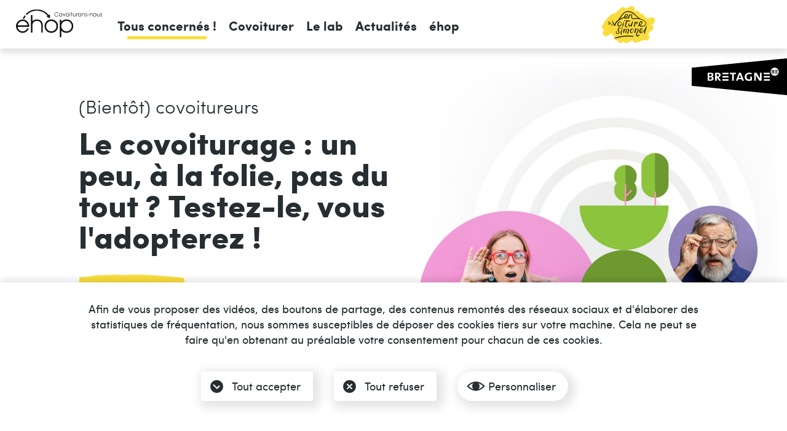

--- FILE ---
content_type: text/html; charset=UTF-8
request_url: https://ehop.bzh/tous-concernes/bientot-covoitureurs
body_size: 13612
content:
<!DOCTYPE html>
<html lang="fr" dir="ltr" prefix="content: http://purl.org/rss/1.0/modules/content/  dc: http://purl.org/dc/terms/  foaf: http://xmlns.com/foaf/0.1/  og: http://ogp.me/ns#  rdfs: http://www.w3.org/2000/01/rdf-schema#  schema: http://schema.org/  sioc: http://rdfs.org/sioc/ns#  sioct: http://rdfs.org/sioc/types#  skos: http://www.w3.org/2004/02/skos/core#  xsd: http://www.w3.org/2001/XMLSchema# ">
  <head>
    <meta charset="utf-8" />
<noscript><style>form.antibot * :not(.antibot-message) { display: none !important; }</style>
</noscript><script>var _paq = _paq || [];(function(){var u=(("https:" == document.location.protocol) ? "https://stats.ehopcovoiturons-nous.fr/" : "http://stats.ehopcovoiturons-nous.fr/");_paq.push(["setSiteId", "20"]);_paq.push(["setTrackerUrl", u+"matomo.php"]);_paq.push(["setDoNotTrack", 1]);_paq.push(["disableCookies"]);if (!window.matomo_search_results_active) {_paq.push(["trackPageView"]);}_paq.push(["setIgnoreClasses", ["no-tracking","colorbox"]]);_paq.push(["enableLinkTracking"]);var d=document,g=d.createElement("script"),s=d.getElementsByTagName("script")[0];g.type="text/javascript";g.defer=true;g.async=true;g.src=u+"matomo.js";s.parentNode.insertBefore(g,s);})();</script>
<meta name="description" content="Vous n&#039;imaginez pas le nombre de Supers Pouvoirs d&#039;un covoitureur !" />
<meta name="abstract" content="Vous n&#039;imaginez pas le nombre de Supers Pouvoirs d&#039;un covoitureur !" />
<link rel="canonical" href="https://ehop.bzh/tous-concernes/bientot-covoitureurs" />
<meta name="Generator" content="Drupal 10 (https://www.drupal.org)" />
<meta name="MobileOptimized" content="width" />
<meta name="HandheldFriendly" content="true" />
<meta name="viewport" content="width=device-width, initial-scale=1, maximum-scale=1, user-scalable=no" />
<link rel="icon" href="/themes/ehop/favicon.ico" type="image/vnd.microsoft.icon" />
<script>window.a2a_config=window.a2a_config||{};a2a_config.callbacks=[];a2a_config.overlays=[];a2a_config.templates={};</script>

    <title>(Bientôt) covoitureurs | ehop.bzh</title>
    <meta name="format-detection" content="telephone=no">
    <link rel="stylesheet" href="https://use.typekit.net/ryd1osf.css">
    <link rel="stylesheet" media="all" href="/sites/default/files/css/css_jo5jwIXtX5DWkL3_2x5j8emQaphqI1moeArCrfVZZG0.css?delta=0&amp;language=fr&amp;theme=ehop&amp;include=eJw1joEOwyAIRH_I6jdRZJ0tihHc1n39TO0SQt5duBwQowmUM8AN_tGkmEMG1TOsoPTnTKqwkTqURqFIy8DpS46eUschHovJmDqNjWUFnmzSdUEpSK2MPH2MUzlCbL0C-1s6PdUoz0oD3DUYNCPomGz85Hd1r0RvDdf2WWJn-gHlZ0o_" />
<link rel="stylesheet" media="all" href="/sites/default/files/css/css_6erCW414PjmlXrTZ6KARSGEr-c6RHUd0fWIpxHQKDHc.css?delta=1&amp;language=fr&amp;theme=ehop&amp;include=eJw1joEOwyAIRH_I6jdRZJ0tihHc1n39TO0SQt5duBwQowmUM8AN_tGkmEMG1TOsoPTnTKqwkTqURqFIy8DpS46eUschHovJmDqNjWUFnmzSdUEpSK2MPH2MUzlCbL0C-1s6PdUoz0oD3DUYNCPomGz85Hd1r0RvDdf2WWJn-gHlZ0o_" />

    
  </head>
  <body class="role-anonymous region-content-used tous-concernes bientot-covoitureurs not-logged not-front node type-tous-concernes">
        <a href="#main-content" class="visually-hidden focusable">
      Aller au contenu principal
    </a>
    
      <div class="dialog-off-canvas-main-canvas" data-off-canvas-main-canvas>
    <div id="page-container" class="layout-container">

  <header id="page-header" role="banner">
    <div id="page-header-inner" class="center-1520 clearfix">
      <div id="logo-menu" class="clearfix">
        <div class="block block-system block-system-branding-block">
  <div class="inner">
    
        
          <a href="/" title="Accueil" rel="home" class="site-logo">
      <img src="/themes/ehop/logo.svg" alt="Accueil" />
    </a>
    </div>
</div>

        <nav role="navigation" aria-labelledby="-menu" class="block block-menu navigation menu--main">
      
  <h2 id="-menu"></h2>
  

        
                  <ul class="menu clearfix level-0">
                    <li class="menu-item level-0 expanded active-trail first menu-item--tous-concerns- has-children">
        <a href="/tous-concernes/bientot-covoitureurs" data-drupal-link-system-path="node/59" class="is-active" aria-current="page">Tous concernés !</a>
                                                <ul class="menu clearfix level-1"><div>
                    <li class="menu-item level-1 first menu-item--collectivits">
        <a href="/tous-concernes/collectivites" data-drupal-link-system-path="node/63">Collectivités</a>
              </li>
                <li class="menu-item level-1 menu-item--employeurs">
        <a href="/tous-concernes/employeurs" data-drupal-link-system-path="node/49">Employeurs</a>
              </li>
                <li class="menu-item level-1 menu-item--professionnels-de-linsertion">
        <a href="/tous-concernes/professionnels-insertion" data-drupal-link-system-path="node/64">Professionnels de l&#039;insertion</a>
              </li>
                <li class="menu-item level-1 active-trail last menu-item--bientt-covoitureurs">
        <a href="/tous-concernes/bientot-covoitureurs" data-drupal-link-system-path="node/59" class="is-active" aria-current="page">(Bientôt) covoitureurs</a>
              </li>
        </div>    </ul>
  
              </li>
                <li class="menu-item level-0 expanded menu-item--covoiturer has-children">
        <a href="/covoiturer/sauter-le-pas" data-drupal-link-system-path="node/73">Covoiturer</a>
                                                <ul class="menu clearfix level-1"><div>
                    <li class="menu-item level-1 first menu-item--maider--sauter-le-pas">
        <a href="/covoiturer/sauter-le-pas" data-drupal-link-system-path="node/73">M&#039;aider à sauter le pas</a>
              </li>
                <li class="menu-item level-1 menu-item--hop-solidaires">
        <a href="/covoiturer/ehop-solidaires" data-drupal-link-system-path="node/72">éhop solidaires</a>
              </li>
                <li class="menu-item level-1 menu-item--prs-de-chez-moi">
        <a href="/covoiturer/pres-de-chez-moi" data-drupal-link-system-path="node/74">Près de chez moi</a>
              </li>
                <li class="menu-item level-1 menu-item--dfis-covoiturage">
        <a href="/covoiturer/defis-covoiturage" data-drupal-link-system-path="node/75">Défis covoiturage</a>
              </li>
                <li class="menu-item level-1 last menu-item--autres-services-locaux">
        <a href="/covoiturer/autres-services-locaux" data-drupal-link-system-path="node/76">Autres services locaux</a>
              </li>
        </div>    </ul>
  
              </li>
                <li class="menu-item level-0 menu-item--le-lab">
        <a href="/le-lab" data-drupal-link-system-path="node/20">Le lab</a>
              </li>
                <li class="menu-item level-0 menu-item--actualits">
        <a href="/actualites" data-drupal-link-system-path="actualites">Actualités</a>
              </li>
                <li class="menu-item level-0 last menu-item--hop">
        <a href="/ehop" data-drupal-link-system-path="node/25">éhop</a>
              </li>
            </ul>
  


  </nav>

      </div>
      <a href="https://partage.ehop.bzh" id="me-connecter" target="_blank" rel="nofollow">Me connecter</a>
        <a href="/en-voiture-simone" id="simone"></a>



    </div>
  </header>

  <div id="menu-rwd"></div>
  <div id="page-main-footer">

    <main id="page-main" role="main">
      <div id="logo-bretagne"></div>
      <a id="main-content" tabindex="-1"></a>      <div class="layout-content">
        
        
        
        
          <div class="region region-content clearfix">
    <div data-drupal-messages-fallback class="hidden"></div>
<div id="block-mainpagecontent" class="block block-system block-system-main-block">
  <div class="inner">
    
        
          <div class="content clearfix">
        <article about="/tous-concernes/bientot-covoitureurs" class="node">

  <div>
    <div id="titre-page" class="section">
      <div class="section-inner-wrapper center-1920">
        <div class="section-inner center-1024">
          <div id="titre-texte">
            <div class="logo">(Bientôt) covoitureurs</div>
            <h1 class="page-title"><span class="field field--name-title field--type-string field--label-hidden">Le covoiturage : un peu, à la folie, pas du tout ? Testez-le, vous l&#039;adopterez !</span>
</h1>
            <div class="texte-1">La route est à vous : avec ou sans le permis, avec une grosse berline, une mini ou sans voiture. Conducteur, passager, parfois l&#039;un, parfois l&#039;autre... Covoiturer, c&#039;est partager ses trajets automobiles, grands ou petits, quotidiens ou ponctuels…</div>
          </div>
        </div>
      </div>
    </div>
        <div id="chiffres-cles" class="section chiffres-cles">
      <div class="section-inner center-1024">
        <div class="views-element-container"><div class="view view-ehop-tous-concernes view-id-ehop_tous_concernes view-display-id-chiffres_cles js-view-dom-id-ee49f16ebcd974e1d9f2cd1273f0dc081f373e06981d04f5c9c1755ab38c808b">
  
    
      
      <div class="view-content clearfix">
          <div class="views-row clearfix even views-row-1 first">
    <div class="views-field views-field-nothing"><span class="field-content"><div class="chiffre-cle">
  <div class="titre">100</div>
  <div class="texte"><p>voitures sur la route transportent seulement 106 personnes !</p>
</div>
      <div class="source">SRADETT Bretagne [2019]</div>
    </div></span></div>
  </div>
    <div class="views-row clearfix odd views-row-2">
    <div class="views-field views-field-nothing"><span class="field-content"><div class="chiffre-cle">
  <div class="titre">74%</div>
  <div class="texte"><p>des déplacements <strong>domicile-travail </strong>se font en voiture</p>
</div>
      <div class="source">source : INSEE  Première N°1835 [janvier 2021]</div>
    </div></span></div>
  </div>
    <div class="views-row clearfix even views-row-3 last">
    <div class="views-field views-field-nothing"><span class="field-content"><div class="chiffre-cle">
  <div class="titre">73 434 km</div>
  <div class="texte"><p>de routes bretonnes maillent parfaitement le territoire</p>
</div>
      <div class="source">VEIA, Infrastructures et réseaux Bretagne [mai 2022]</div>
    </div></span></div>
  </div>

    </div>
  
          </div>
</div>

      </div>
    </div>
    
        <div id="defi" class="section flash-info gris haut fleche-gauche">
      <div class="couleur-fond">
        <div class="deco-fond">
          <div class="section-inner center-1024 clearfix">
            <div class="col col-1">
              <div class="textes">
                <h2 class="texte texte-1">Covoiturer, c&#039;est partager nos trajets voiture... et bien plus</h2>
                <div class="texte texte-2">C&#039;est exploiter le potentiel colossal de trajets réalisés chaque jour en Bretagne : il y a toujours quelqu&#039;un qui fait le même trajet que soi !</div>
              </div>
              <div class="views-element-container"><div class="view view-ehop-tous-concernes view-id-ehop_tous_concernes view-display-id-defi_1 js-view-dom-id-64a8eeb57badfda84e48a7ba03f871ae2ff5742c00223704c4aa8b59fe6affd6">
  
    
      
      <div class="view-content clearfix">
          <div class="views-row clearfix even views-row-1 first">
    <div class="views-field views-field-title titre"><span class="field-content">Pour tous types de trajets</span></div><div class="views-field views-field-field-texte-format-1 texte"><div class="field-content"><p>Que ce soit pour aller au travail, faire ses courses, aller chez le médecin ou amener le petit dernier au basket le mercredi. Que l'on habite en ville, dans un bourg ou un hameau en Bretagne.</p>
</div></div>
  </div>
    <div class="views-row clearfix odd views-row-2 last">
    <div class="views-field views-field-title titre"><span class="field-content">Pour tous</span></div><div class="views-field views-field-field-texte-format-1 texte"><div class="field-content"><p>Que l'on ait 17 ou 87 ans. Que l’on ait une grosse voiture, une mini ou pas le permis. Que l’on soit hyper connecté ou totalement déconnecté&nbsp;!</p>
</div></div>
  </div>

    </div>
  
          </div>
</div>

            </div>
            <div class="col col-2">
              <div class="views-element-container"><div class="view view-ehop-tous-concernes view-id-ehop_tous_concernes view-display-id-defi_2 js-view-dom-id-15d4bbbc10a29d399648e2a39daf2362e201f2eb8b96fb799af51ffc90e440fa">
  
    
      
      <div class="view-content clearfix">
          <div class="views-row clearfix even views-row-1 first">
    <div class="views-field views-field-title titre"><span class="field-content">Pour tous les jours... ou à l&#039;occase</span></div><div class="views-field views-field-field-texte-format-1 texte"><div class="field-content"><p>Que l'on se déplace quotidiennement ou une fois tous les 36 du mois, que l'on soit réglé comme un métronome ou du genre à décider de bouger à la dernière minute.</p>
</div></div>
  </div>
    <div class="views-row clearfix odd views-row-2 last">
    <div class="views-field views-field-title titre"><span class="field-content">Pour partager les trajets, le plein et...</span></div><div class="views-field views-field-field-texte-format-1 texte"><div class="field-content"><p>Que l’on soit timide ou grand parleur, on a toujours plus à partager que nos trajets&nbsp;: une petite blague, un podcast…</p>
</div></div>
  </div>

    </div>
  
          </div>
</div>

            </div>
          </div>
        </div>
      </div>
    </div>
    
        <div class="joint-section gris bas"><div></div></div>
    <div id="carrousel-video" class="carrousel-video section noir haut-bas">
      <div class="couleur-fond">
        <div class="section-inner center-2560-p0">
          <h2 class="titre-carrousel">Paroles de covoitureurs</h2>
        </div>
      </div>
    </div>
    
        <div class="joint-section jaune haut"><div></div></div>
    <div id="sous-rubrique" class="section jaune">
      <div class="couleur-fond">
        <div class="deco-fond">
          <div class="section-inner center-1024 clearfix">

                      <div id="sr-haut" class="sr srhb clearfix">
              <div class="col col-1">
                <h2 class="texte texte-1">Des Supers Pouvoirs de covoitureur ? Sans blague !</h2>
                                <div class="texte texte-2">Vous n&#039;imaginez pas le nombre de Supers Pouvoirs d&#039;un covoitureur...</div>
                              </div>
              <div class="col col-2 arguments"><div class="views-element-container"><div class="view view-ehop-tous-concernes view-id-ehop_tous_concernes view-display-id-sr_haut js-view-dom-id-1fb102d0c84bb8ac35c438ecae3fd531e809725eb99838bd590fde7edb15d939">
  
    
      
      <div class="view-content clearfix">
          <div class="views-row clearfix even views-row-1 first">
    <h3 class="views-field views-field-title titre off"><span class="field-content">Tracer la route sans avoir le permis !</span></h3><div class="views-field views-field-nothing"><span class="field-content"><div class="argument">
  <div class="texte"><p>Pour qu'il y ait covoiturage, il faut au moins un passager ! Sans le permis, c'est parfait. Avec le permis, ça marche aussi, il suffit de se laisser conduire :) !</p>
</div>
   
</div></span></div>
  </div>
    <div class="views-row clearfix odd views-row-2">
    <h3 class="views-field views-field-title titre off"><span class="field-content">Faire de sacrés économies</span></h3><div class="views-field views-field-nothing"><span class="field-content"><div class="argument">
  <div class="texte"><p>En ne covoiturant rien que 2 jours par semaine avec un seul passager, pour 20 km aller, 20 km retour, l'économie est de 400 € par an. Elle est de plus de 1000€ si le covoiturage est quotidien... Et ça, c'est sans compter l'envolée du prix de l'essence !</p>
</div>
   
</div></span></div>
  </div>
    <div class="views-row clearfix even views-row-3">
    <h3 class="views-field views-field-title titre off"><span class="field-content">Partager de bons moments</span></h3><div class="views-field views-field-nothing"><span class="field-content"><div class="argument">
  <div class="texte"><p>On ne compte plus le nombre de covoitureurs qui sont ravis de leurs trajets. On vous a même sélectionné le témoignage de Babeth et Magalie : elles se retrouvent pour un café dans la journée, même les jours où elles n'ont pas pu covoiturer pour aller travailler...</p>
</div>
  <a href="https://youtu.be/PGbWUDutRmU" class="bouton-noir fleche">En savoir plus</a> 
</div></span></div>
  </div>
    <div class="views-row clearfix odd views-row-4">
    <h3 class="views-field views-field-title titre off"><span class="field-content">Frimer avec mon nouveau coupé sport </span></h3><div class="views-field views-field-nothing"><span class="field-content"><div class="argument">
  <div class="texte"><p>Toutes les occasions sont bonnes pour gentiment frimer avec sa nouvelle voiture. Sans passager, qui épater ?</p>
</div>
   
</div></span></div>
  </div>
    <div class="views-row clearfix even views-row-5">
    <h3 class="views-field views-field-title titre off"><span class="field-content">Faire sauter les bouchons !</span></h3><div class="views-field views-field-nothing"><span class="field-content"><div class="argument">
  <div class="texte"><p>Imaginons qu'une voiture sur deux reste au garage : tous les bouchons sautent ! Et au passage, on gagne 30mn de plus sous la couette le matin...</p>
</div>
   
</div></span></div>
  </div>
    <div class="views-row clearfix odd views-row-6">
    <h3 class="views-field views-field-title titre off"><span class="field-content">Dépanner mon voisin qui s&#039;est cassé la jambe</span></h3><div class="views-field views-field-nothing"><span class="field-content"><div class="argument">
  <div class="texte"><p>Dépanner mon voisin, ma cousine ou mon collègue, c'est aussi du covoiturage ! Et c'est déjà un premier pas.</p>
</div>
   
</div></span></div>
  </div>
    <div class="views-row clearfix even views-row-7">
    <h3 class="views-field views-field-title titre off"><span class="field-content">En finir avec la radio en boucle pour tromper l&#039;ennui</span></h3><div class="views-field views-field-nothing"><span class="field-content"><div class="argument">
  <div class="texte"><p>Le réveil difficile, l'irrépressible bâillement du soir… Le covoiturage balaie cet ennui tenace du conducteur solitaire.</p>
</div>
   
</div></span></div>
  </div>
    <div class="views-row clearfix odd views-row-8 last">
    <h3 class="views-field views-field-title titre off"><span class="field-content">Et le petit geste pour la planète, on en parle ?</span></h3><div class="views-field views-field-nothing"><span class="field-content"><div class="argument">
  <div class="texte"><p>Le trajet voiture le moins carboné, c'est le trajet qui n'est pas réalisé. Une voiture de moins dans le trafic, c'est le graal pour des émissions carbone ras des pâquerettes. Le secteur des transports est le 1er secteur émetteur de gaz à effet de serre (GES).</p>
</div>
   
</div></span></div>
  </div>

    </div>
  
          </div>
</div>
</div>
            </div>
            
                          <div id="sr-carte" class="sr clearfix">
                <div class="col col-1">
                  <h2 class="texte texte-1"></h2>
                                  </div>
                <div class="col col-2 image"></div>
              </div>
            
            
                        <div id="sr-temoignages" class="sr clearfix">
              <div class="col col-1"><article class="media media--type-image media--view-mode-default">
  
      
  <div class="field field--name-field-media-image field--type-image field--label-visually_hidden">
    <div class="field__label visually-hidden">Image</div>
          <div class="field__items">
              <div class="field__item">  <img loading="lazy" src="/sites/default/files/styles/media_library/public/2022-04/TEMOIGNAGE-gauche%20Andre%20Fichou.png?itok=kz2boZPi" width="360" height="366" alt="Témoignage d&#039;André Fichou, élu à Melgven" typeof="foaf:Image" class="image-style-media-library" />


</div>
              </div>
	    </div>

  </article>
</div>
              <div class="col col-2"><article class="media media--type-image media--view-mode-default">
  
      
  <div class="field field--name-field-media-image field--type-image field--label-visually_hidden">
    <div class="field__label visually-hidden">Image</div>
          <div class="field__items">
              <div class="field__item">  <img loading="lazy" src="/sites/default/files/styles/media_library/public/2022-04/TEMOIGNAGE-droite%20Tugdual.png?itok=WOPUsH7M" width="360" height="366" alt="Témoignage de Tugdual, particpant au défi covoiturage de la Courrouze" typeof="foaf:Image" class="image-style-media-library" />


</div>
              </div>
	    </div>

  </article>
</div>
            </div>
            
                        <div id="sr-bas" class="sr srhb clearfix">
              <div class="col col-1">
                <h2 class="texte texte-1">Et si vous sautiez <br />
le pas du covoiturage ? </h2>
                                <div class="texte texte-2">Vous êtes plutôt « le covoiturage je m’en tamponne mais la solidarité, ça me parle ! » ou « galère, comment aller au boulot ?» ? Ou encore « je reste à la maison, tant pis pour les courses, je n’ai pas de solution de transport » ? Connaissez-vous vraiment le covoiturage ?</div>
                              </div>
              <div class="col col-2 arguments"><div class="views-element-container"><div class="view view-ehop-tous-concernes view-id-ehop_tous_concernes view-display-id-sr_bas js-view-dom-id-88e918c7a824e80ff3acdbe85cf8549fa1d20279a9a56740af334a1c8578ac04">
  
    
      
      <div class="view-content clearfix">
          <div class="views-row clearfix even views-row-1 first">
    <h3 class="views-field views-field-title titre off"><span class="field-content">Me poser les bonnes questions pour devenir un covoitureur heureux</span></h3><div class="views-field views-field-nothing"><span class="field-content"><div class="argument">
  <div class="texte"></div>
  <a href="/covoiturer/sauter-le-pas" class="bouton-noir fleche">En savoir plus</a> 
</div></span></div>
  </div>
    <div class="views-row clearfix odd views-row-2">
    <h3 class="views-field views-field-title titre off"><span class="field-content">Covoiturer pour accepter un emploi ou une formation</span></h3><div class="views-field views-field-nothing"><span class="field-content"><div class="argument">
  <div class="texte"><p>Avec le service éhop solidaires ! Ouvert à tous, même sans connexion Internet avec une équipe sympa au bout du fil 5j/7.</p>
</div>
  <a href="/covoiturer/ehop-solidaires" class="bouton-noir fleche">En savoir plus</a> 
</div></span></div>
  </div>
    <div class="views-row clearfix even views-row-3">
    <h3 class="views-field views-field-title titre off"><span class="field-content">Devenir covoitureur solidaire pour dépanner à l’occase</span></h3><div class="views-field views-field-nothing"><span class="field-content"><div class="argument">
  <div class="texte"><p>Le petit geste qui compte : m'inscrire sur ouestgo.fr, la plateforme régionale publique et gratuite pour être appelé à l'occase pour dépanner quelqu'un qui cherche une solution pour aller travailler et qui fait le même trajet que moi.</p>
</div>
  <a href="https://ouestgo.fr/" class="bouton-noir fleche">En savoir plus</a> 
</div></span></div>
  </div>
    <div class="views-row clearfix odd views-row-4">
    <h3 class="views-field views-field-title titre off"><span class="field-content">Covoiturer pour aller chez le coiffeur, le médecin ou au (super) marché</span></h3><div class="views-field views-field-nothing"><span class="field-content"><div class="argument">
  <div class="texte"><p>Avec le service éhop près de chez moi ! Ouvert à tous même sans connexion Internet, avec une équipe sympa au bout du fil 5j/7. Ouvert sur trois communautés de communes : Bretagne Romantique, Ploërmel communauté et Concarneau Cornouialle Agglomération.</p>
</div>
  <a href="https://ehop-presdechezmoi.fr/" class="bouton-noir fleche">En savoir plus</a> 
</div></span></div>
  </div>
    <div class="views-row clearfix even views-row-5">
    <h3 class="views-field views-field-title titre off"><span class="field-content">Tester le covoiturage le temps d&#039;un Défi ludique</span></h3><div class="views-field views-field-nothing"><span class="field-content"><div class="argument">
  <div class="texte"><p>Tester le covoiturage le temps d’un défi pour habitants ou pour salariés d’une Zone d'Activités. Car on sait que tester, c’est la première étape pour adopter !</p>
</div>
  <a href="/covoiturer/defis-covoiturage" class="bouton-noir fleche">En savoir plus</a> 
</div></span></div>
  </div>
    <div class="views-row clearfix odd views-row-6 last">
    <h3 class="views-field views-field-title titre off"><span class="field-content">Profiter des animations grand public pour échanger sur le covoit’</span></h3><div class="views-field views-field-nothing"><span class="field-content"><div class="argument">
  <div class="texte"><p>Il suffit de jeter un oeil à l'agenda tout en bas !</p>
</div>
   
</div></span></div>
  </div>

    </div>
  
          </div>
</div>
</div>
            </div>
            
          </div>
        </div>
      </div>
    </div>
    
        <div id="contact" class="section noir">
      <div class="couleur-fond">
        <div class="section-inner center-1024 clearfix">
          <div class="col col-1">Aidez-moi<br />
à sauter le pas</div>
          <div class="col col-2">
            <div class="texte"><p>Contacter l'équipe éhop</p>
</div>
            <div class="infos clearfix">
              <div class="courriel"><span class="spamspan"><span class="u">contact</span> [at] <span class="d">ehop.bzh</span></span></div>
              <div class="telephone">02 99 35 10 77</div>
            </div>
          </div>
        </div>
      </div>
    </div>
    
        <div id="la-une" class="la-une section">
      <div class="section-inner center-1024 clearfix">
        <h2 class="texte-1"><p><span class="cke jaune">À la Une</span><br>Ça bouge<br>en Bretagne</p>
</h2>
        <div class="col col-1">
          <div class="texte-2"></div>
          <div class="views-element-container"><div class="view view-ehop-tous-concernes view-id-ehop_tous_concernes view-display-id-actualites_1 js-view-dom-id-ea841e201a1677fe10b5be80c56c0892e6d38d04a5a23ae2f1569ba5c7f2d49a">
  
    
      
      <div class="view-content clearfix">
          <div class="views-row clearfix even views-row-1 first">
    <div class="views-field views-field-nothing"><span class="field-content">
<a href="">
    <img loading="lazy" src="/sites/default/files/styles/w700r/public/2025-08/ACTU%20bulles%20TUUUUT.jpg?itok=7HbYcqEE" width="700" height="700" alt="éhop recrute" typeof="Image" class="image-style-w700r" />


 
  <div class="texte">
        <div class="titre">éhop recherche un·e chargé·e de mission Covoiturage solidaire</div>
  </div>
</a></span></div>
  </div>
    <div class="views-row clearfix odd views-row-2">
    <div class="views-field views-field-nothing"><span class="field-content">
<a href="/actualites/ehop-vous-fait-cadeau-de-lemoji-covoiturage">
    <img loading="lazy" src="/sites/default/files/styles/w700r/public/2025-06/ACTU%20emoji%20covoiturage_1.png?itok=Ym5_j3JM" width="700" height="700" alt="L&#039;emoji covoiturage par éhop" typeof="Image" class="image-style-w700r" />


 
  <div class="texte">
        <div class="titre">éhop vous fait cadeau de l&#039;emoji covoiturage !</div>
  </div>
</a></span></div>
  </div>
    <div class="views-row clearfix even views-row-3">
    <div class="views-field views-field-nothing"><span class="field-content">
<a href="/actualites/4-nouvelles-lignes-de-covoiturage-en-illevilaine-sur-montfort-communaute">
    <img loading="lazy" src="/sites/default/files/styles/w700r/public/2025-06/ACTU%20Lignes%20covoiturage%20MontfortCo.png?itok=FWzQe7b3" width="700" height="700" alt="Lignes de covoiturage Covoit&#039;Go" typeof="Image" class="image-style-w700r" />


 
  <div class="texte">
        <div class="titre">4 nouvelles lignes de covoiturage en Ille&amp;Vilaine : sur Montfort Communauté !</div>
  </div>
</a></span></div>
  </div>
    <div class="views-row clearfix odd views-row-4">
    <div class="views-field views-field-nothing"><span class="field-content">
<a href="/actualites/desenvoutement-de-la-voiture-solo-montfort-communaute-teste-le-stand-voyage-extralucide">
    <img loading="lazy" src="/sites/default/files/styles/w700r/public/2025-03/ACTU%20voyage%20extralucide.jpg?itok=xTIPGkXi" width="700" height="700" alt="Animation voyage extralucide covoiturage" typeof="Image" class="image-style-w700r" />


 
  <div class="texte">
        <div class="titre">Désenvoûtement de la voiture solo : Montfort Communauté a testé le stand Voyage extralucide</div>
  </div>
</a></span></div>
  </div>
    <div class="views-row clearfix even views-row-5 last">
    <div class="views-field views-field-nothing"><span class="field-content">
<a href="/actualites/les-parkings-de-la-base-navale-de-brest-donnent-la-parole-aux-covoitureurs">
    <img loading="lazy" src="/sites/default/files/styles/w700r/public/2025-01/ACTU%20autos%20pop.jpg?itok=YOhtiE69" width="700" height="700" alt="Des collages vitaminés pour parler covoiturage" typeof="Image" class="image-style-w700r" />


 
  <div class="texte">
        <div class="titre">Les parkings de la Base navale de Brest donnent la parole aux covoitureurs</div>
  </div>
</a></span></div>
  </div>

    </div>
  
          </div>
</div>

        </div>
        <div class="col col-2">
          <div class="views-element-container"><div class="view view-ehop-tous-concernes view-id-ehop_tous_concernes view-display-id-actualites_2 js-view-dom-id-64420b4874546854ff78f03467bd060e79711e656358174a8301fab2093c2e4d">
  
    
      
      <div class="view-content clearfix">
          <div class="views-row clearfix even views-row-1 first">
    <div class="views-field views-field-nothing"><span class="field-content">
<a href="/actualites/morlaixcovoit-le-covoiturage-de-proximite-pour-les-courses-le-medecin">
    <img loading="lazy" src="/sites/default/files/styles/w700r/public/2025-06/ACTU%20morlaixcovoit.jpg?itok=igOm8vM1" width="700" height="700" alt="MorlaixCovoit service de covoiturage sur Morlaix Communauté" typeof="Image" class="image-style-w700r" />


 
  <div class="texte">
        <div class="titre">MorlaixCovoit, le covoiturage de proximité pour les courses, le médecin...</div>
  </div>
</a></span></div>
  </div>
    <div class="views-row clearfix odd views-row-2">
    <div class="views-field views-field-nothing"><span class="field-content">
<a href="/actualites/reportage-deux-entreprises-agroalimentaires-recrutent-grace-au-covoiturage-domicile">
    <img loading="lazy" src="/sites/default/files/styles/w700r/public/2025-02/ACTU%20VIDEO%20ehop%20solidaires%20CM%20MB_2.png?itok=P8PpAePB" width="700" height="700" alt="Parking entreprise Cite Marine à Kervignac" typeof="Image" class="image-style-w700r" />


 
  <div class="texte">
        <div class="titre">Reportage : deux entreprises agroalimentaires recrutent grâce au covoiturage domicile-travail</div>
  </div>
</a></span></div>
  </div>
    <div class="views-row clearfix even views-row-3">
    <div class="views-field views-field-nothing"><span class="field-content">
<a href="/actualites/la-pub-automobile-lassaut-de-notre-imaginaire-david-contre-goliath-le-remake">
    <img loading="lazy" src="/sites/default/files/styles/w700r/public/2025-01/ACTU%20CAFE%20VISIO%20En%20voiture%20Simone%202048x1257_Camille%20Aboudaram.png?itok=Gqe3wQC_" width="700" height="700" alt="Café Visio En voiture Simone_la pub automobile" typeof="Image" class="image-style-w700r" />


 
  <div class="texte">
        <div class="titre">La pub automobile à l&#039;assaut de notre imaginaire : David contre Goliath, le remake ! </div>
  </div>
</a></span></div>
  </div>
    <div class="views-row clearfix odd views-row-4 last">
    <div class="views-field views-field-nothing"><span class="field-content">
<a href="/actualites/love-story-ou-melodrame-le-psychoquiz-qui-interroge-notre-relation-la-voiture">
    <img loading="lazy" src="/sites/default/files/styles/w700r/public/2023-02/IMAGE%20ACTU%20campagne%20psychoquiz_0.jpg?itok=E_cNsB4Y" width="700" height="700" alt="Campagne d&#039;affichage psychoquiz La voiture et vous" typeof="Image" class="image-style-w700r" />


 
  <div class="texte">
        <div class="titre">Love story ou mélodrame ? Le psychoquiz qui interroge notre relation à la voiture</div>
  </div>
</a></span></div>
  </div>

    </div>
  
          </div>
</div>

          <a href="/actualites" class="lien bouton-noir fleche">Toute l'actualité</a>
        </div>
      </div>
    </div>
    
        <div id="agenda" class="agenda section gris haut-bas">
      <div class="couleur-fond">
        <div class="section-inner center-1024 clearfix">
          <div class="col col-1">
            <h2>L&#039;agenda du covoiturage en Bretagne</h2>
              <img loading="lazy" src="/sites/default/files/2022-02/agenda-ehop.png" width="277" height="180" alt="Image agenda employeurs" typeof="foaf:Image" />


          </div>
          <div class="col col-2">
            <div class="carrousel"></div>
          </div>
        </div>
      </div>
    </div>
    
        <div id="aide" class="aide section">
      <div class="section-inner center-1024">
        <h2>Besoin d'aide ?</h2>
        <div class="views-element-container"><div class="view view-ehop-tous-concernes view-id-ehop_tous_concernes view-display-id-aide js-view-dom-id-64d893a13a644ae279e466a7c1db0f87a4f023a50e71626f76200cedae07b82b">
  
    
      
      <div class="view-content clearfix">
          <div class="views-row clearfix even views-row-1 first">
    <h3 class="views-field views-field-title question"><span class="field-content">Je suis assuré·e pour covoiturer ? </span></h3><div class="views-field views-field-field-texte-format-1 reponse"><div class="field-content"><p>Oui, par votre assurance responsabilité civile.</p>
</div></div>
  </div>
    <div class="views-row clearfix odd views-row-2">
    <h3 class="views-field views-field-title question"><span class="field-content">Quelle participation financière entre covoitureurs ?</span></h3><div class="views-field views-field-field-texte-format-1 reponse"><div class="field-content"><p>La participation doit être limitée au partage des frais (essence, péages, stationnement, assurance, dépréciation d'usure du véhicule, entretien et réparations). Sinon, cela peut être assimilé à une activité professionnelle et le conducteur encourt des poursuites pénales.</p>
</div></div>
  </div>
    <div class="views-row clearfix even views-row-3">
    <h3 class="views-field views-field-title question"><span class="field-content">Si j&#039;ai un accident sur le trajet domicile-travail en covoiturage, c&#039;est un accident du travail ?</span></h3><div class="views-field views-field-field-texte-format-1 reponse"><div class="field-content"><p>Le régime assurantiel domicile-travail de droit commun considère cela comme un accident du travail, sauf dans le cas où un détour de 20km ou plus est effectué. Il doit pouvoir être prouvé que le conducteur était sur son chemin du travail et qu’il a juste réalisé un détour pour son passager.</p>
</div></div>
  </div>
    <div class="views-row clearfix odd views-row-4">
    <h3 class="views-field views-field-title question"><span class="field-content">Je fais comment pour trouver mes covoitureurs ?</span></h3><div class="views-field views-field-field-texte-format-1 reponse"><div class="field-content"><p>éhop vous explique tout !</p>
<p>Naviguez sur notre menu Covoiturer et vous trouverez pleins d'astuces pour dénicher le, la ou les covoitureurs qu'il vous faut.</p>
</div></div>
  </div>
    <div class="views-row clearfix even views-row-5">
    <h3 class="views-field views-field-title question"><span class="field-content">Et si je n’ai pas d’aire de covoiturage près de chez moi ?</span></h3><div class="views-field views-field-field-texte-format-1 reponse"><div class="field-content"><p>Le covoiturage, c’est d’où on veut ! Le rendez-vous peut se faire partout où le stationnement est autorisé. Attention par exemple à ne pas se garer toute une journée sur un parking dédié à un service réservé (parking réservé d’un commerce par exemple).</p>
</div></div>
  </div>
    <div class="views-row clearfix odd views-row-6">
    <h3 class="views-field views-field-title question"><span class="field-content">Je peux covoiturer sur une toute petite distance ? 7 km ?</span></h3><div class="views-field views-field-field-texte-format-1 reponse"><div class="field-content"><p>Oui, le covoiturage concerne tout type de trajet. Si vous n'avez pas de bus pour faire les 7 km qui vous séparent du (super)marcher et que le vélo, ce n'est pas pour vous, le covoiturage est une bonne solution !</p>
</div></div>
  </div>
    <div class="views-row clearfix even views-row-7 last">
    <h3 class="views-field views-field-title question"><span class="field-content">Je peux covoiturer une fois de temps en temps ?</span></h3><div class="views-field views-field-field-texte-format-1 reponse"><div class="field-content"><p>Oui, le covoiturage n'est forcément quotidien. Pour les grosses courses une fois par mois, pour un grand trajet un week-end, pour aller travailler les jours sans télétravail...</p>
</div></div>
  </div>

    </div>
  
          </div>
</div>

      </div>
    </div>
    
    
  </div>

</article>

      </div>
      </div>
</div>

  </div>

      </div>    </main>

    <footer id="page-footer" role="contentinfo">
      <div id="footer-baseline" class="center-1024"><div class="views-element-container"><div class="view view-ehop-footer view-id-ehop_footer view-display-id-baseline js-view-dom-id-1268c24edb9ed851fd3c9ae2c4d48284bc8513976aa2e1d713ed725a15295a42">
  
    
      
      <div class="view-content clearfix">
          <div class="views-row clearfix even views-row-1 first last">
    <div class="views-field views-field-field-texte-brut-long-1"><div class="field-content">éhop, l&#039;association qui veut faire du covoiturage une évidence en Bretagne</div></div>
  </div>

    </div>
  
          </div>
</div>
</div>
      <div id="footer-ehop" class="clearfix">
        <a href="/covoiturer/ehop-solidaires" id="footer-ehop-1"></a>
        <a href="/covoiturer/pres-de-chez-moi" id="footer-ehop-2"></a>
        <a href="/covoiturer/defis-covoiturage" id="footer-ehop-3"></a>
        <a href="/le-lab" id="footer-ehop-4"></a>
      </div>
      <div id="page-footer-inner">
        <div id="footer-services" class="center-880 clearfix">
          <div id="footer-services-reseaux" class="clearfix"><div class="views-element-container"><div class="view view-ehop-footer view-id-ehop_footer view-display-id-reseaux js-view-dom-id-468f780c922bfddb1801088143d08c5292d09bb7f72fad06512a53edc92e6436">
  
    
      
      <div class="view-content clearfix">
          <div class="views-row clearfix even views-row-1 first last">
    <div class="views-field views-field-nothing"><span class="field-content"><div class="etiquette">Nous suivre sur</div>
<div class="reseaux clearfix">
  <a href="https://www.linkedin.com/company/11000117" class="reseau linkedin" target="_blank" rel="nofollow" title="LinkedIn"></a>
  <a href="https://www.youtube.com/channel/UCQpBGUyQgCBJWlig7sTwRhg" class="reseau youtube" target="_blank" rel="nofollow" title="YouTube"></a>
  <a href="https://www.instagram.com/ehop_covoiturage/" class="reseau instagram" target="_blank" rel="nofollow" title="Instagram"></a>
  <a href="https://www.facebook.com/Ehop.covoiturage/" class="reseau facebook last" target="_blank" rel="nofollow" title="Facebook"></a>
  </div></span></div>
  </div>

    </div>
  
          </div>
</div>
</div>
          <a href="#" id="footer-services-news">S'abonner à nos lettres d'infos</a>
        </div>
        <div id="footer-liens-contact" class="center-1200 clearfix">
          <div id="footer-liens-1" class="liens"></div>
          <div id="footer-liens-2" class="liens bordure"></div>
          <div id="footer-liens-3" class="liens bordure"></div>
          <div id="footer-contact" class="bordure">
            <div class="views-element-container"><div class="view view-ehop-footer view-id-ehop_footer view-display-id-contact js-view-dom-id-9b1919ead7371a340fd7a6d2a623d42f9f30838856868be7c5a69f8d1aab8bf4">
  
    
      
      <div class="view-content clearfix">
          <div class="views-row clearfix even views-row-1 first last">
    <div class="views-field views-field-field-adresse-address-line1"><span class="field-content">21 rue Franz Heller</span></div><span class="views-field views-field-field-adresse-postal-code"><span class="field-content">35700</span></span> <span class="views-field views-field-field-adresse-locality"><span class="field-content">Rennes</span></span><div class="views-field views-field-field-courriel-1 courriel"><div class="field-content"><span class="spamspan"><span class="u">contact</span> [at] <span class="d">ehop.bzh</span></span></div></div><div class="views-field views-field-field-texte-brut-1 telephone"><div class="field-content">02 99 35 10 77</div></div>
  </div>

    </div>
  
          </div>
</div>

          </div>
        </div>
        <div id="footer-partenaires" class="center-880 clearfix">
          <div class="views-element-container"><div class="view view-ehop-footer view-id-ehop_footer view-display-id-partenaires js-view-dom-id-c1dc01708973b219a3b743ad4b397b56822727f7b6fc9e07b1b352f9f3fe59b4">
  
    
      
      <div class="view-content clearfix">
          <div class="views-row clearfix even views-row-1 first">
    <div class="views-field views-field-field-images"><div class="field-content">  <img loading="lazy" src="/sites/default/files/2022-01/logo-ademe-france.png" width="156" height="100" alt="Ademe France" typeof="foaf:Image" />

</div></div>
  </div>
    <div class="views-row clearfix odd views-row-2 last">
    <div class="views-field views-field-field-images"><div class="field-content">  <img loading="lazy" src="/sites/default/files/2022-01/logo-region-bretagne.png" width="101" height="101" alt="Région Bretagne" typeof="foaf:Image" />

</div></div>
  </div>

    </div>
  
          </div>
</div>

        </div>
        <div id="footer-menu" class="clearfix">
          <nav role="navigation" aria-labelledby="-menu" class="block block-menu navigation menu--footer">
      
  <h2 id="-menu"></h2>
  

        
                  <ul class="menu clearfix level-0">
                    <li class="menu-item level-0 first menu-item--mentions-lgales">
        <a href="/mentions-legales" data-drupal-link-system-path="node/45">Mentions légales</a>
              </li>
                <li class="menu-item level-0 menu-item--donnes-personnelles">
        <a href="/donnees-personnelles" data-drupal-link-system-path="node/46">Données personnelles</a>
              </li>
                <li class="menu-item level-0 menu-item--grer-les-cookies">
        <a href="#tarteaucitron">Gérer les cookies</a>
              </li>
                <li class="menu-item level-0 last menu-item--presse">
        <a href="/presse" data-drupal-link-system-path="node/301">Presse</a>
              </li>
            </ul>
  


  </nav>

        </div>
      </div>

    </footer>

  </div>

</div>
  </div>

    
    <script type="application/json" data-drupal-selector="drupal-settings-json">{"path":{"baseUrl":"\/","pathPrefix":"","currentPath":"node\/59","currentPathIsAdmin":false,"isFront":false,"currentLanguage":"fr"},"pluralDelimiter":"\u0003","suppressDeprecationErrors":true,"ajaxPageState":{"libraries":"[base64]","theme":"ehop","theme_token":null},"ajaxTrustedUrl":[],"matomo":{"disableCookies":true,"trackMailto":true},"tacjs":{"dialog":{"privacyUrl":"https:\/\/ehop.bzh\/donnees-personnelles","bodyPosition":"bottom","hashtag":"#tarteaucitron","cookieName":"tarteaucitron","orientation":"bottom","groupServices":false,"serviceDefaultState":"wait","showAlertSmall":false,"cookieslist":false,"showIcon":false,"iconSrc":"","iconPosition":"BottomRight","adblocker":false,"DenyAllCta":true,"AcceptAllCta":true,"highPrivacy":true,"handleBrowserDNTRequest":false,"removeCredit":true,"moreInfoLink":true,"useExternalCss":true,"useExternalJs":true,"cookieDomain":"","readmoreLink":"","mandatory":false,"mandatoryCta":false,"closePopup":false,"customCloserId":""},"services":{"amplitude":{"status":false,"languages":[],"readMore":"","readmoreLink":"","needConsent":false},"abtasty":{"status":false,"languages":[],"readMore":"","readmoreLink":"","needConsent":false},"metrica":{"status":false,"languages":[],"readMore":"","readmoreLink":"","needConsent":false},"addthis":{"status":false,"languages":[],"readMore":"","readmoreLink":"","needConsent":false},"addtoanyfeed":{"status":false,"languages":[],"readMore":"","readmoreLink":"","needConsent":false},"addtoanyshare":{"status":true,"languages":[],"readMore":"","readmoreLink":"","needConsent":true},"aduptech_ads":{"status":false,"languages":[],"readMore":"","readmoreLink":"","needConsent":false},"aduptech_conversion":{"status":false,"languages":[],"readMore":"","readmoreLink":"","needConsent":false},"aduptech_retargeting":{"status":false,"languages":[],"readMore":"","readmoreLink":"","needConsent":false},"alexa":{"status":false,"languages":[],"readMore":"","readmoreLink":"","needConsent":false},"amazon":{"status":false,"languages":[],"readMore":"","readmoreLink":"","needConsent":false},"calameo":{"status":false,"languages":[],"readMore":"","readmoreLink":"","needConsent":false},"clicky":{"status":false,"languages":[],"readMore":"","readmoreLink":"","needConsent":false},"clicmanager":{"status":false,"languages":[],"readMore":"","readmoreLink":"","needConsent":false},"contentsquare":{"status":false,"languages":[],"readMore":"","readmoreLink":"","needConsent":false},"crazyegg":{"status":false,"languages":[],"readMore":"","readmoreLink":"","needConsent":false},"clarity":{"status":false,"languages":[],"readMore":"","readmoreLink":"","needConsent":false},"criteo":{"status":false,"languages":[],"readMore":"","readmoreLink":"","needConsent":false},"dailymotion":{"status":false,"languages":[],"readMore":"","readmoreLink":"","needConsent":false},"datingaffiliation":{"status":false,"languages":[],"readMore":"","readmoreLink":"","needConsent":false},"datingaffiliationpopup":{"status":false,"languages":[],"readMore":"","readmoreLink":"","needConsent":false},"disqus":{"status":false,"languages":[],"readMore":"","readmoreLink":"","needConsent":false},"ekomi":{"status":false,"languages":[],"readMore":"","readmoreLink":"","needConsent":false},"etracker":{"status":false,"languages":[],"readMore":"","readmoreLink":"","needConsent":false},"facebook":{"status":false,"languages":[],"readMore":"","readmoreLink":"","needConsent":false},"facebooklikebox":{"status":false,"languages":[],"readMore":"","readmoreLink":"","needConsent":false},"facebookcomment":{"status":false,"languages":[],"readMore":"","readmoreLink":"","needConsent":false},"ferank":{"status":false,"languages":[],"readMore":"","readmoreLink":"","needConsent":false},"simpleanalytics":{"status":false,"languages":[],"readMore":"","readmoreLink":"","needConsent":false},"ferankpub":{"status":false,"languages":[],"readMore":"","readmoreLink":"","needConsent":false},"getplus":{"status":false,"languages":[],"readMore":"","readmoreLink":"","needConsent":false},"gplus":{"status":false,"languages":[],"readMore":"","readmoreLink":"","needConsent":false},"gplusbadge":{"status":false,"languages":[],"readMore":"","readmoreLink":"","needConsent":false},"adsense":{"status":false,"languages":[],"readMore":"","readmoreLink":"","needConsent":false},"googlepartners":{"status":false,"languages":[],"readMore":"","readmoreLink":"","needConsent":false},"adsensesearchform":{"status":false,"languages":[],"readMore":"","readmoreLink":"","needConsent":false},"adsensesearchresult":{"status":false,"languages":[],"readMore":"","readmoreLink":"","needConsent":false},"googleadwordsconversion":{"status":false,"languages":[],"readMore":"","readmoreLink":"","needConsent":false},"googleadwordsremarketing":{"status":false,"languages":[],"readMore":"","readmoreLink":"","needConsent":false},"gajs":{"status":false,"languages":[],"readMore":"","readmoreLink":"","needConsent":false},"analytics":{"status":false,"languages":[],"readMore":"","readmoreLink":"","needConsent":false},"gtag":{"status":false,"languages":[],"readMore":"","readmoreLink":"","needConsent":false},"googlemaps":{"status":false,"languages":[],"readMore":"","readmoreLink":"","needConsent":false},"googlemapssearch":{"status":false,"languages":[],"readMore":"","readmoreLink":"","needConsent":false},"googletagmanager":{"status":false,"languages":[],"readMore":"","readmoreLink":"","needConsent":false},"multiplegoogletagmanager":{"status":false,"languages":[],"readMore":"","readmoreLink":"","needConsent":false},"googlefonts":{"status":false,"languages":[],"readMore":"","readmoreLink":"","needConsent":false},"hubspot":{"status":false,"languages":[],"readMore":"","readmoreLink":"","needConsent":false},"jsapi":{"status":false,"languages":[],"readMore":"","readmoreLink":"","needConsent":false},"twitterwidgetsapi":{"status":false,"languages":[],"readMore":"","readmoreLink":"","needConsent":false},"recaptcha":{"status":false,"languages":[],"readMore":"","readmoreLink":"","needConsent":false},"linkedin":{"status":false,"languages":[],"readMore":"","readmoreLink":"","needConsent":false},"mautic":{"status":false,"languages":[],"readMore":"","readmoreLink":"","needConsent":false},"microsoftcampaignanalytics":{"status":false,"languages":[],"readMore":"","readmoreLink":"","needConsent":false},"pinterest":{"status":false,"languages":[],"readMore":"","readmoreLink":"","needConsent":false},"prelinker":{"status":false,"languages":[],"readMore":"","readmoreLink":"","needConsent":false},"prezi":{"status":false,"languages":[],"readMore":"","readmoreLink":"","needConsent":false},"pubdirecte":{"status":false,"languages":[],"readMore":"","readmoreLink":"","needConsent":false},"purechat":{"status":false,"languages":[],"readMore":"","readmoreLink":"","needConsent":false},"shareaholic":{"status":false,"languages":[],"readMore":"","readmoreLink":"","needConsent":false},"shareasale":{"status":false,"languages":[],"readMore":"","readmoreLink":"","needConsent":false},"sharethis":{"status":false,"languages":[],"readMore":"","readmoreLink":"","needConsent":false},"slideshare":{"status":false,"languages":[],"readMore":"","readmoreLink":"","needConsent":false},"soundcloud":{"status":false,"languages":[],"readMore":"","readmoreLink":"","needConsent":false},"statcounter":{"status":false,"languages":[],"readMore":"","readmoreLink":"","needConsent":false},"timelinejs":{"status":false,"languages":[],"readMore":"","readmoreLink":"","needConsent":false},"tagcommander":{"status":false,"languages":[],"readMore":"","readmoreLink":"","needConsent":false},"typekit":{"status":false,"languages":[],"readMore":"","readmoreLink":"","needConsent":false},"twenga":{"status":false,"languages":[],"readMore":"","readmoreLink":"","needConsent":false},"twitter":{"status":false,"languages":[],"readMore":"","readmoreLink":"","needConsent":false},"twitterembed":{"status":false,"languages":[],"readMore":"","readmoreLink":"","needConsent":false},"twittertimeline":{"status":false,"languages":[],"readMore":"","readmoreLink":"","needConsent":false},"twitteruwt":{"status":false,"languages":[],"readMore":"","readmoreLink":"","needConsent":false},"uservoice":{"status":false,"languages":[],"readMore":"","readmoreLink":"","needConsent":false},"vimeo":{"status":false,"languages":[],"readMore":"","readmoreLink":"","needConsent":false},"visualrevenue":{"status":false,"languages":[],"readMore":"","readmoreLink":"","needConsent":false},"verizondottag":{"status":false,"languages":[],"readMore":"","readmoreLink":"","needConsent":false},"vshop":{"status":false,"languages":[],"readMore":"","readmoreLink":"","needConsent":false},"wysistat":{"status":false,"languages":[],"readMore":"","readmoreLink":"","needConsent":false},"xiti":{"status":false,"languages":[],"readMore":"","readmoreLink":"","needConsent":false},"atinternet":{"status":false,"languages":[],"readMore":"","readmoreLink":"","needConsent":false},"youtube":{"status":true,"languages":[],"readMore":"","readmoreLink":"","needConsent":true},"zopim":{"status":false,"languages":[],"readMore":"","readmoreLink":"","needConsent":false},"kameleoon":{"status":false,"languages":[],"readMore":"","readmoreLink":"","needConsent":false},"linkedininsighttag":{"status":false,"languages":[],"readMore":"","readmoreLink":"","needConsent":false},"facebookpixel":{"status":false,"languages":[],"readMore":"","readmoreLink":"","needConsent":false},"issuu":{"status":false,"languages":[],"readMore":"","readmoreLink":"","needConsent":false},"webmecanik":{"status":false,"languages":[],"readMore":"","readmoreLink":"","needConsent":false},"multiplegtag":{"status":false,"languages":[],"readMore":"","readmoreLink":"","needConsent":false},"koban":{"status":false,"languages":[],"readMore":"","readmoreLink":"","needConsent":false},"matomo":{"status":false,"languages":[],"readMore":"","readmoreLink":"","needConsent":false},"matomohightrack":false,"hotjar":{"status":false,"languages":[],"readMore":"","readmoreLink":"","needConsent":false},"bingads":{"status":false,"languages":[],"readMore":"","readmoreLink":"","needConsent":false},"adform":{"status":false,"languages":[],"readMore":"","readmoreLink":"","needConsent":false},"activecampaign":{"status":false,"languages":[],"readMore":"","readmoreLink":"","needConsent":false},"tawkto":{"status":false,"languages":[],"readMore":"","readmoreLink":"","needConsent":false},"getquanty":{"status":false,"languages":[],"readMore":"","readmoreLink":"","needConsent":false},"youtubeapi":{"status":false,"languages":[],"readMore":"","readmoreLink":"","needConsent":false},"faciliti":{"status":false,"languages":[],"readMore":"","readmoreLink":"","needConsent":false},"userlike":{"status":false,"languages":[],"readMore":"","readmoreLink":"","needConsent":false},"adobeanalytics":{"status":false,"languages":[],"readMore":"","readmoreLink":"","needConsent":false},"woopra":{"status":false,"languages":[],"readMore":"","readmoreLink":"","needConsent":false},"compteur":{"status":false,"languages":[],"readMore":"","readmoreLink":"","needConsent":false},"onesignal":{"status":false,"languages":[],"readMore":"","readmoreLink":"","needConsent":false},"stonly":{"status":false,"languages":[],"readMore":"","readmoreLink":"","needConsent":false},"serviceperso":{"status":false,"languages":[],"readMore":"","readmoreLink":"","needConsent":false},"artetv":{"status":false,"languages":[],"readMore":"","readmoreLink":"","needConsent":false},"affilae":{"status":false,"languages":[],"readMore":"","readmoreLink":"","needConsent":false},"criteoonetag":{"status":false,"languages":[],"readMore":"","readmoreLink":"","needConsent":false},"outbrain":{"status":false,"languages":[],"readMore":"","readmoreLink":"","needConsent":false},"pinterestpixel":{"status":false,"languages":[],"readMore":"","readmoreLink":"","needConsent":false},"xandr":{"status":false,"languages":[],"readMore":"","readmoreLink":"","needConsent":false},"xandrconversion":{"status":false,"languages":[],"readMore":"","readmoreLink":"","needConsent":false},"xandrsegment":{"status":false,"languages":[],"readMore":"","readmoreLink":"","needConsent":false},"firebase":{"status":false,"languages":[],"readMore":"","readmoreLink":"","needConsent":false},"matomocloud":{"status":false,"languages":[],"readMore":"","readmoreLink":"","needConsent":false},"openwebanalytics":{"status":false,"languages":[],"readMore":"","readmoreLink":"","needConsent":false},"pardot":{"status":false,"languages":[],"readMore":"","readmoreLink":"","needConsent":false},"plezi":{"status":false,"languages":[],"readMore":"","readmoreLink":"","needConsent":false},"sharpspring":{"status":false,"languages":[],"readMore":"","readmoreLink":"","needConsent":false},"visiblee":{"status":false,"languages":[],"readMore":"","readmoreLink":"","needConsent":false},"genially":{"status":false,"languages":[],"readMore":"","readmoreLink":"","needConsent":false},"helloasso":{"status":false,"languages":[],"readMore":"","readmoreLink":"","needConsent":false},"m6meteo":{"status":false,"languages":[],"readMore":"","readmoreLink":"","needConsent":false},"marketomunchkin":{"status":false,"languages":[],"readMore":"","readmoreLink":"","needConsent":false},"meteofrance":{"status":false,"languages":[],"readMore":"","readmoreLink":"","needConsent":false},"mtcaptcha":{"status":false,"languages":[],"readMore":"","readmoreLink":"","needConsent":false},"pingdom":{"status":false,"languages":[],"readMore":"","readmoreLink":"","needConsent":false},"gagenda":{"status":false,"languages":[],"readMore":"","readmoreLink":"","needConsent":false},"gallica":{"status":false,"languages":[],"readMore":"","readmoreLink":"","needConsent":false},"gdocs":{"status":false,"languages":[],"readMore":"","readmoreLink":"","needConsent":false},"gforms":{"status":false,"languages":[],"readMore":"","readmoreLink":"","needConsent":false},"goptimize":{"status":false,"languages":[],"readMore":"","readmoreLink":"","needConsent":false},"gsheets":{"status":false,"languages":[],"readMore":"","readmoreLink":"","needConsent":false},"gslides":{"status":false,"languages":[],"readMore":"","readmoreLink":"","needConsent":false},"hcaptcha":{"status":false,"languages":[],"readMore":"","readmoreLink":"","needConsent":false},"maps_noapi":{"status":false,"languages":[],"readMore":"","readmoreLink":"","needConsent":false},"studizz":{"status":false,"languages":[],"readMore":"","readmoreLink":"","needConsent":false},"discord":{"status":false,"languages":[],"readMore":"","readmoreLink":"","needConsent":false},"facebookpost":{"status":false,"languages":[],"readMore":"","readmoreLink":"","needConsent":false},"instagram":{"status":false,"languages":[],"readMore":"","readmoreLink":"","needConsent":false},"elfsight":{"status":false,"languages":[],"readMore":"","readmoreLink":"","needConsent":false},"intercomChat":{"status":false,"languages":[],"readMore":"","readmoreLink":"","needConsent":false},"smartsupp":{"status":false,"languages":[],"readMore":"","readmoreLink":"","needConsent":false},"acast":{"status":false,"languages":[],"readMore":"","readmoreLink":"","needConsent":false},"archive":{"status":false,"languages":[],"readMore":"","readmoreLink":"","needConsent":false},"ausha":{"status":false,"languages":[],"readMore":"","readmoreLink":"","needConsent":false},"bandcamp":{"status":false,"languages":[],"readMore":"","readmoreLink":"","needConsent":false},"canalu":{"status":false,"languages":[],"readMore":"","readmoreLink":"","needConsent":false},"deezer":{"status":false,"languages":[],"readMore":"","readmoreLink":"","needConsent":false},"fculture":{"status":false,"languages":[],"readMore":"","readmoreLink":"","needConsent":false},"mixcloud":{"status":false,"languages":[],"readMore":"","readmoreLink":"","needConsent":false},"podcloud":{"status":false,"languages":[],"readMore":"","readmoreLink":"","needConsent":false},"spotify":{"status":false,"languages":[],"readMore":"","readmoreLink":"","needConsent":false},"webtvnu":{"status":false,"languages":[],"readMore":"","readmoreLink":"","needConsent":false},"adsenseauto":{"status":false,"languages":[],"readMore":"","readmoreLink":"","needConsent":false},"adsensesearch":{"status":false,"languages":[],"readMore":"","readmoreLink":"","needConsent":false},"antvoice":{"status":false,"languages":[],"readMore":"","readmoreLink":"","needConsent":false},"doubleclick":{"status":false,"languages":[],"readMore":"","readmoreLink":"","needConsent":false},"googleads":{"status":false,"languages":[],"readMore":"","readmoreLink":"","needConsent":false},"klaviyo":{"status":false,"languages":[],"readMore":"","readmoreLink":"","needConsent":false},"kwanko":{"status":false,"languages":[],"readMore":"","readmoreLink":"","needConsent":false},"leadforensics":{"status":false,"languages":[],"readMore":"","readmoreLink":"","needConsent":false},"microanalytics":{"status":false,"languages":[],"readMore":"","readmoreLink":"","needConsent":false},"piwikpro":{"status":false,"languages":[],"readMore":"","readmoreLink":"","needConsent":false},"plausible":{"status":false,"languages":[],"readMore":"","readmoreLink":"","needConsent":false},"snapchat":{"status":false,"languages":[],"readMore":"","readmoreLink":"","needConsent":false},"tiktok":{"status":false,"languages":[],"readMore":"","readmoreLink":"","needConsent":false},"userpilot":{"status":false,"languages":[],"readMore":"","readmoreLink":"","needConsent":false},"weborama":{"status":false,"languages":[],"readMore":"","readmoreLink":"","needConsent":false},"wysistathightrack":{"status":false,"languages":[],"readMore":"","readmoreLink":"","needConsent":false},"arcio":{"status":false,"languages":[],"readMore":"","readmoreLink":"","needConsent":false},"geoportail":{"status":false,"languages":[],"readMore":"","readmoreLink":"","needConsent":false},"matomotm":{"status":false,"languages":[],"readMore":"","readmoreLink":"","needConsent":false},"myfeelback":{"status":false,"languages":[],"readMore":"","readmoreLink":"","needConsent":false},"openstreetmap":{"status":false,"languages":[],"readMore":"","readmoreLink":"","needConsent":false},"crisp":{"status":false,"languages":[],"readMore":"","readmoreLink":"","needConsent":false},"robofabrica":{"status":false,"languages":[],"readMore":"","readmoreLink":"","needConsent":false},"trustpilot":{"status":false,"languages":[],"readMore":"","readmoreLink":"","needConsent":false},"ubib":{"status":false,"languages":[],"readMore":"","readmoreLink":"","needConsent":false},"facebookcustomerchat":{"status":false,"languages":[],"readMore":"","readmoreLink":"","needConsent":false},"videas":{"status":false,"languages":[],"readMore":"","readmoreLink":"","needConsent":false}},"user":[],"texts":{"middleBarHead":"COOKIES","alertBigPrivacy":"Afin de vous proposer des vid\u00e9os, des boutons de partage, des contenus remont\u00e9s des r\u00e9seaux sociaux et d\u0027\u00e9laborer des statistiques de fr\u00e9quentation, nous sommes susceptibles de d\u00e9poser des cookies tiers sur votre machine. Cela ne peut se faire qu\u0027en obtenant au pr\u00e9alable votre consentement pour chacun de ces cookies."},"expire":null},"data":{"extlink":{"extTarget":true,"extTargetAppendNewWindowDisplay":true,"extTargetAppendNewWindowLabel":"(opens in a new window)","extTargetNoOverride":true,"extNofollow":true,"extTitleNoOverride":false,"extNoreferrer":true,"extFollowNoOverride":true,"extClass":"0","extLabel":"(le lien est externe)","extImgClass":false,"extSubdomains":true,"extExclude":"","extInclude":"","extCssExclude":"","extCssInclude":"","extCssExplicit":"","extAlert":false,"extAlertText":"Ce lien vous dirige vers un site externe. Nous ne sommes pas responsables de son contenu.","extHideIcons":false,"mailtoClass":"0","telClass":"","mailtoLabel":"(link sends email)","telLabel":"(link is a phone number)","extUseFontAwesome":false,"extIconPlacement":"append","extPreventOrphan":false,"extFaLinkClasses":"fa fa-external-link","extFaMailtoClasses":"fa fa-envelope-o","extAdditionalLinkClasses":"","extAdditionalMailtoClasses":"","extAdditionalTelClasses":"","extFaTelClasses":"fa fa-phone","allowedDomains":[],"extExcludeNoreferrer":""}},"nid":"59","user":{"uid":0,"permissionsHash":"ac351d22d1f207681b1a94aa581bb01a4643b1dbc201da8d2ff67bd72f52611a"}}</script>
<script src="/sites/default/files/js/js_sBKCcW6DbV_nijowmfumfkuTB6M66swmSo8y0zhv80o.js?scope=footer&amp;delta=0&amp;language=fr&amp;theme=ehop&amp;include=eJw9juEOwyAIhF_IyiMtiLTrqmAUk_btZ2bXBLiPuz-HMZqiXIA3-LWqmOO3FghIx2I6pkxjSxowTTbtbSEV4ircHJ-Wdjkg1l4w-ft1GU2zwhTXCuaxAhrW3giNnSF9Gvzuw9UYO-02mow6_p-8km7w0Bcm5Ufe"></script>
<script src="https://static.addtoany.com/menu/page.js" defer></script>
<script src="/sites/default/files/js/js_rPYk3FeSMRfHkPdfWeipo-5YaHjro9T_6U7dfk3hJKM.js?scope=footer&amp;delta=2&amp;language=fr&amp;theme=ehop&amp;include=eJw9juEOwyAIhF_IyiMtiLTrqmAUk_btZ2bXBLiPuz-HMZqiXIA3-LWqmOO3FghIx2I6pkxjSxowTTbtbSEV4ircHJ-Wdjkg1l4w-ft1GU2zwhTXCuaxAhrW3giNnSF9Gvzuw9UYO-02mow6_p-8km7w0Bcm5Ufe"></script>

  </body>
</html>


--- FILE ---
content_type: text/css
request_url: https://ehop.bzh/sites/default/files/css/css_6erCW414PjmlXrTZ6KARSGEr-c6RHUd0fWIpxHQKDHc.css?delta=1&language=fr&theme=ehop&include=eJw1joEOwyAIRH_I6jdRZJ0tihHc1n39TO0SQt5duBwQowmUM8AN_tGkmEMG1TOsoPTnTKqwkTqURqFIy8DpS46eUschHovJmDqNjWUFnmzSdUEpSK2MPH2MUzlCbL0C-1s6PdUoz0oD3DUYNCPomGz85Hd1r0RvDdf2WWJn-gHlZ0o_
body_size: 12485
content:
/* @license MIT https://github.com/necolas/normalize.css/blob/3.0.3/LICENSE.md */
html{font-family:sans-serif;-ms-text-size-adjust:100%;-webkit-text-size-adjust:100%;}body{margin:0;}article,aside,details,figcaption,figure,footer,header,hgroup,main,menu,nav,section,summary{display:block;}audio,canvas,progress,video{display:inline-block;vertical-align:baseline;}audio:not([controls]){display:none;height:0;}[hidden],template{display:none;}a{background-color:transparent;}a:active,a:hover{outline:0;}abbr[title]{border-bottom:1px dotted;}b,strong{font-weight:bold;}dfn{font-style:italic;}h1{font-size:2em;margin:0.67em 0;}mark{background:#ff0;color:#000;}small{font-size:80%;}sub,sup{font-size:75%;line-height:0;position:relative;vertical-align:baseline;}sup{top:-0.5em;}sub{bottom:-0.25em;}img{border:0;}svg:not(:root){overflow:hidden;}figure{margin:1em 40px;}hr{box-sizing:content-box;height:0;}pre{overflow:auto;}code,kbd,pre,samp{font-family:monospace,monospace;font-size:1em;}button,input,optgroup,select,textarea{color:inherit;font:inherit;margin:0;}button{overflow:visible;}button,select{text-transform:none;}button,html input[type="button"],input[type="reset"],input[type="submit"]{-webkit-appearance:button;cursor:pointer;}button[disabled],html input[disabled]{cursor:default;}button::-moz-focus-inner,input::-moz-focus-inner{border:0;padding:0;}input{line-height:normal;}input[type="checkbox"],input[type="radio"]{box-sizing:border-box;padding:0;}input[type="number"]::-webkit-inner-spin-button,input[type="number"]::-webkit-outer-spin-button{height:auto;}input[type="search"]{-webkit-appearance:textfield;box-sizing:content-box;}input[type="search"]::-webkit-search-cancel-button,input[type="search"]::-webkit-search-decoration{-webkit-appearance:none;}fieldset{border:1px solid #c0c0c0;margin:0 2px;padding:0.35em 0.625em 0.75em;}legend{border:0;padding:0;}textarea{overflow:auto;}optgroup{font-weight:bold;}table{border-collapse:collapse;border-spacing:0;}td,th{padding:0;}
@media (min--moz-device-pixel-ratio:0){summary{display:list-item;}}
/* @license GPL-2.0-or-later https://www.drupal.org/licensing/faq */
.action-links{margin:1em 0;padding:0;list-style:none;}[dir="rtl"] .action-links{margin-right:0;}.action-links li{display:inline-block;margin:0 0.3em;}.action-links li:first-child{margin-left:0;}[dir="rtl"] .action-links li:first-child{margin-right:0;margin-left:0.3em;}.button-action{display:inline-block;padding:0.2em 0.5em 0.3em;text-decoration:none;line-height:160%;}.button-action::before{margin-left:-0.1em;padding-right:0.2em;content:"+";font-weight:900;}[dir="rtl"] .button-action::before{margin-right:-0.1em;margin-left:0;padding-right:0;padding-left:0.2em;}
.breadcrumb{padding-bottom:0.5em;}.breadcrumb ol{margin:0;padding:0;}[dir="rtl"] .breadcrumb ol{margin-right:0;}.breadcrumb li{display:inline;margin:0;padding:0;list-style-type:none;}.breadcrumb li::before{content:" \BB ";}.breadcrumb li:first-child::before{content:none;}
.button,.image-button{margin-right:1em;margin-left:1em;}.button:first-child,.image-button:first-child{margin-right:0;margin-left:0;}
.collapse-processed > summary{padding-right:0.5em;padding-left:0.5em;}.collapse-processed > summary::before{float:left;width:1em;height:1em;content:"";background:url(/themes/contrib/classy/images/misc/menu-expanded.png) 0 100% no-repeat;}[dir="rtl"] .collapse-processed > summary::before{float:right;background-position:100% 100%;}.collapse-processed:not([open]) > summary::before{-ms-transform:rotate(-90deg);-webkit-transform:rotate(-90deg);transform:rotate(-90deg);background-position:25% 35%;}[dir="rtl"] .collapse-processed:not([open]) > summary::before{-ms-transform:rotate(90deg);-webkit-transform:rotate(90deg);transform:rotate(90deg);background-position:75% 35%;}
.container-inline label::after,.container-inline .label::after{content:":";}.form-type-radios .container-inline label::after,.form-type-checkboxes .container-inline label::after{content:"";}.form-type-radios .container-inline .form-type-radio,.form-type-checkboxes .container-inline .form-type-checkbox{margin:0 1em;}.container-inline .form-actions,.container-inline.form-actions{margin-top:0;margin-bottom:0;}
details{margin-top:1em;margin-bottom:1em;border:1px solid #ccc;}details > .details-wrapper{padding:0.5em 1.5em;}summary{padding:0.2em 0.5em;cursor:pointer;}
.exposed-filters .filters{float:left;margin-right:1em;}[dir="rtl"] .exposed-filters .filters{float:right;margin-right:0;margin-left:1em;}.exposed-filters .form-item{margin:0 0 0.1em 0;padding:0;}.exposed-filters .form-item label{float:left;width:10em;font-weight:normal;}[dir="rtl"] .exposed-filters .form-item label{float:right;}.exposed-filters .form-select{width:14em;}.exposed-filters .current-filters{margin-bottom:1em;}.exposed-filters .current-filters .placeholder{font-weight:bold;font-style:normal;}.exposed-filters .additional-filters{float:left;margin-right:1em;}[dir="rtl"] .exposed-filters .additional-filters{float:right;margin-right:0;margin-left:1em;}
.field__label{font-weight:bold;}.field--label-inline .field__label,.field--label-inline .field__items{float:left;}.field--label-inline .field__label,.field--label-inline > .field__item,.field--label-inline .field__items{padding-right:0.5em;}[dir="rtl"] .field--label-inline .field__label,[dir="rtl"] .field--label-inline .field__items{padding-right:0;padding-left:0.5em;}.field--label-inline .field__label::after{content:":";}
form .field-multiple-table{margin:0;}form .field-multiple-table .field-multiple-drag{width:30px;padding-right:0;}[dir="rtl"] form .field-multiple-table .field-multiple-drag{padding-left:0;}form .field-multiple-table .field-multiple-drag .tabledrag-handle{padding-right:0.5em;}[dir="rtl"] form .field-multiple-table .field-multiple-drag .tabledrag-handle{padding-right:0;padding-left:0.5em;}form .field-add-more-submit{margin:0.5em 0 0;}.form-item,.form-actions{margin-top:1em;margin-bottom:1em;}tr.odd .form-item,tr.even .form-item{margin-top:0;margin-bottom:0;}.form-composite > .fieldset-wrapper > .description,.form-item .description{font-size:0.85em;}label.option{display:inline;font-weight:normal;}.form-composite > legend,.label{display:inline;margin:0;padding:0;font-size:inherit;font-weight:bold;}.form-checkboxes .form-item,.form-radios .form-item{margin-top:0.4em;margin-bottom:0.4em;}.form-type-radio .description,.form-type-checkbox .description{margin-left:2.4em;}[dir="rtl"] .form-type-radio .description,[dir="rtl"] .form-type-checkbox .description{margin-right:2.4em;margin-left:0;}.marker{color:#e00;}.form-required::after{display:inline-block;width:6px;height:6px;margin:0 0.3em;content:"";vertical-align:super;background-image:url(/themes/contrib/classy/images/icons/ee0000/required.svg);background-repeat:no-repeat;background-size:6px 6px;}abbr.tabledrag-changed,abbr.ajax-changed{border-bottom:none;}.form-item input.error,.form-item textarea.error,.form-item select.error{border:2px solid red;}.form-item--error-message::before{display:inline-block;width:14px;height:14px;content:"";vertical-align:sub;background:url(/themes/contrib/classy/images/icons/e32700/error.svg) no-repeat;background-size:contain;}
.icon-help{padding:1px 0 1px 20px;background:url(/themes/contrib/classy/images/misc/help.png) 0 50% no-repeat;}[dir="rtl"] .icon-help{padding:1px 20px 1px 0;background-position:100% 50%;}.feed-icon{display:block;overflow:hidden;width:16px;height:16px;text-indent:-9999px;background:url(/themes/contrib/classy/images/misc/feed.svg) no-repeat;}
.form--inline .form-item{float:left;margin-right:0.5em;}[dir="rtl"] .form--inline .form-item{float:right;margin-right:0;margin-left:0.5em;}[dir="rtl"] .views-filterable-options-controls .form-item{margin-right:2%;}.form--inline .form-item-separator{margin-top:2.3em;margin-right:1em;margin-left:0.5em;}[dir="rtl"] .form--inline .form-item-separator{margin-right:0.5em;margin-left:1em;}.form--inline .form-actions{clear:left;}[dir="rtl"] .form--inline .form-actions{clear:right;}
.item-list .title{font-weight:bold;}.item-list ul{margin:0 0 0.75em 0;padding:0;}.item-list li{margin:0 0 0.25em 1.5em;padding:0;}[dir="rtl"] .item-list li{margin:0 1.5em 0.25em 0;}.item-list--comma-list{display:inline;}.item-list--comma-list .item-list__comma-list,.item-list__comma-list li,[dir="rtl"] .item-list--comma-list .item-list__comma-list,[dir="rtl"] .item-list__comma-list li{margin:0;}
button.link{margin:0;padding:0;cursor:pointer;border:0;background:transparent;font-size:1em;}label button.link{font-weight:bold;}
ul.inline,ul.links.inline{display:inline;padding-left:0;}[dir="rtl"] ul.inline,[dir="rtl"] ul.links.inline{padding-right:0;padding-left:15px;}ul.inline li{display:inline;padding:0 0.5em;list-style-type:none;}ul.links a.is-active{color:#000;}
ul.menu{margin-left:1em;padding:0;list-style:none outside;text-align:left;}[dir="rtl"] ul.menu{margin-right:1em;margin-left:0;text-align:right;}.menu-item--expanded{list-style-type:circle;list-style-image:url(/themes/contrib/classy/images/misc/menu-expanded.png);}.menu-item--collapsed{list-style-type:disc;list-style-image:url(/themes/contrib/classy/images/misc/menu-collapsed.png);}[dir="rtl"] .menu-item--collapsed{list-style-image:url(/themes/contrib/classy/images/misc/menu-collapsed-rtl.png);}.menu-item{margin:0;padding-top:0.2em;}ul.menu a.is-active{color:#000;}
.more-link{display:block;text-align:right;}[dir="rtl"] .more-link{text-align:left;}
.pager__items{clear:both;text-align:center;}.pager__item{display:inline;padding:0.5em;}.pager__item.is-active{font-weight:bold;}
tr.drag{background-color:#fffff0;}tr.drag-previous{background-color:#ffd;}body div.tabledrag-changed-warning{margin-bottom:0.5em;}
tr.selected td{background:#ffc;}td.checkbox,th.checkbox{text-align:center;}[dir="rtl"] td.checkbox,[dir="rtl"] th.checkbox{text-align:center;}
th.is-active img{display:inline;}td.is-active{background-color:#ddd;}
div.tabs{margin:1em 0;}ul.tabs{margin:0 0 0.5em;padding:0;list-style:none;}.tabs > li{display:inline-block;margin-right:0.3em;}[dir="rtl"] .tabs > li{margin-right:0;margin-left:0.3em;}.tabs a{display:block;padding:0.2em 1em;text-decoration:none;}.tabs a.is-active{background-color:#eee;}.tabs a:focus,.tabs a:hover{background-color:#f5f5f5;}
.form-textarea-wrapper textarea{display:block;box-sizing:border-box;width:100%;margin:0;}
.ui-dialog--narrow{max-width:500px;}@media screen and (max-width:600px){.ui-dialog--narrow{min-width:95%;max-width:95%;}}
.messages{padding:15px 20px 15px 35px;word-wrap:break-word;border:1px solid;border-width:1px 1px 1px 0;border-radius:2px;background:no-repeat 10px 17px;overflow-wrap:break-word;}[dir="rtl"] .messages{padding-right:35px;padding-left:20px;text-align:right;border-width:1px 0 1px 1px;background-position:right 10px top 17px;}.messages + .messages{margin-top:1.538em;}.messages__list{margin:0;padding:0;list-style:none;}.messages__item + .messages__item{margin-top:0.769em;}.messages--status{color:#325e1c;border-color:#c9e1bd #c9e1bd #c9e1bd transparent;background-color:#f3faef;background-image:url(/themes/contrib/classy/images/icons/73b355/check.svg);box-shadow:-8px 0 0 #77b259;}[dir="rtl"] .messages--status{margin-left:0;border-color:#c9e1bd transparent #c9e1bd #c9e1bd;box-shadow:8px 0 0 #77b259;}.messages--warning{color:#734c00;border-color:#f4daa6 #f4daa6 #f4daa6 transparent;background-color:#fdf8ed;background-image:url(/themes/contrib/classy/images/icons/e29700/warning.svg);box-shadow:-8px 0 0 #e09600;}[dir="rtl"] .messages--warning{border-color:#f4daa6 transparent #f4daa6 #f4daa6;box-shadow:8px 0 0 #e09600;}.messages--error{color:#a51b00;border-color:#f9c9bf #f9c9bf #f9c9bf transparent;background-color:#fcf4f2;background-image:url(/themes/contrib/classy/images/icons/e32700/error.svg);box-shadow:-8px 0 0 #e62600;}[dir="rtl"] .messages--error{border-color:#f9c9bf transparent #f9c9bf #f9c9bf;box-shadow:8px 0 0 #e62600;}.messages--error p.error{color:#a51b00;}
.progress__track{border-color:#b3b3b3;border-radius:10em;background-color:#f2f1eb;background-image:-webkit-linear-gradient(#e7e7df,#f0f0f0);background-image:linear-gradient(#e7e7df,#f0f0f0);box-shadow:inset 0 1px 3px hsla(0,0%,0%,0.16);}.progress__bar{height:16px;margin-top:-1px;margin-left:-1px;padding:0 1px;-webkit-transition:width 0.5s ease-out;transition:width 0.5s ease-out;-webkit-animation:animate-stripes 3s linear infinite;-moz-animation:animate-stripes 3s linear infinite;border:1px #07629a solid;border-radius:10em;background:#057ec9;background-image:-webkit-linear-gradient(top,rgba(0,0,0,0),rgba(0,0,0,0.15)),-webkit-linear-gradient(left top,#0094f0 0%,#0094f0 25%,#007ecc 25%,#007ecc 50%,#0094f0 50%,#0094f0 75%,#0094f0 100%);background-image:linear-gradient(to bottom,rgba(0,0,0,0),rgba(0,0,0,0.15)),linear-gradient(to right bottom,#0094f0 0%,#0094f0 25%,#007ecc 25%,#007ecc 50%,#0094f0 50%,#0094f0 75%,#0094f0 100%);background-size:40px 40px;}[dir="rtl"] .progress__bar{margin-right:-1px;margin-left:0;-webkit-animation-direction:reverse;-moz-animation-direction:reverse;animation-direction:reverse;}@media screen and (prefers-reduced-motion:reduce){.progress__bar{-webkit-transition:none;transition:none;-webkit-animation:none;-moz-animation:none;}}@-webkit-keyframes animate-stripes{0%{background-position:0 0,0 0;}100%{background-position:0 0,-80px 0;}}@-ms-keyframes animate-stripes{0%{background-position:0 0,0 0;}100%{background-position:0 0,-80px 0;}}@keyframes animate-stripes{0%{background-position:0 0,0 0;}100%{background-position:0 0,-80px 0;}}
#back-to-top{position:fixed;bottom:20px;right:40px;width:74px;height:74px;background-repeat:no-repeat;background-size:74px 74px;background-position:0 0;background-image:url(/themes/ehop/js/plugins/back-to-top/back-to-top.svg);z-index:500;}#back-to-top:hover{cursor:pointer;}@media only screen and (max-width:560px){#back-to-top{width:50px !important;height:50px !important;background-size:50px 50px;}}
@font-face{font-family:'sofia-regular';src:url(/themes/ehop/fonts/sofia-regular.eot);src:url(/themes/ehop/fonts/sofia-regular.eot#iefix) format('embedded-opentype'),url(/themes/ehop/fonts/sofia-regular.woff) format('woff'),url(/themes/ehop/fonts/sofia-regular.woff2) format('woff2'),url(/themes/ehop/fonts/sofia-regular.ttf) format('truetype'),url(/themes/ehop/fonts/sofia-regular.svg) format('svg');}@font-face{font-family:'sofia-regular-italic';src:url(/themes/ehop/fonts/sofia-regular-italic.eot);src:url(/themes/ehop/fonts/sofia-regular-italic.eot#iefix) format('embedded-opentype'),url(/themes/ehop/fonts/sofia-regular-italic.woff) format('woff'),url(/themes/ehop/fonts/sofia-regular-italic.woff2) format('woff2'),url(/themes/ehop/fonts/sofia-regular-italic.ttf) format('truetype'),url(/themes/ehop/fonts/sofia-regular-italic.svg) format('svg');}@font-face{font-family:'sofia-light';src:url(/themes/ehop/fonts/sofia-light.eot);src:url(/themes/ehop/fonts/sofia-light.eot#iefix) format('embedded-opentype'),url(/themes/ehop/fonts/sofia-light.woff) format('woff'),url(/themes/ehop/fonts/sofia-light.woff2) format('woff2'),url(/themes/ehop/fonts/sofia-light.ttf) format('truetype'),url(/themes/ehop/fonts/sofia-light.svg) format('svg');}@font-face{font-family:'sofia-light-italic';src:url(/themes/ehop/fonts/sofia-light-italic.eot);src:url(/themes/ehop/fonts/sofia-light-italic.eot#iefix) format('embedded-opentype'),url(/themes/ehop/fonts/sofia-light-italic.woff) format('woff'),url(/themes/ehop/fonts/sofia-light-italic.woff2) format('woff2'),url(/themes/ehop/fonts/sofia-light-italic.ttf) format('truetype'),url(/themes/ehop/fonts/sofia-light-italic.svg) format('svg');}@font-face{font-family:'sofia-semi-bold';src:url(/themes/ehop/fonts/sofia-semi-bold.eot);src:url(/themes/ehop/fonts/sofia-semi-bold.eot#iefix) format('embedded-opentype'),url(/themes/ehop/fonts/sofia-semi-bold.woff) format('woff'),url(/themes/ehop/fonts/sofia-semi-bold.woff2) format('woff2'),url(/themes/ehop/fonts/sofia-semi-bold.ttf) format('truetype'),url(/themes/ehop/fonts/sofia-semi-bold.svg) format('svg');}@font-face{font-family:'sofia-semi-bold-italic';src:url(/themes/ehop/fonts/sofia-semi-bold-italic.eot);src:url(/themes/ehop/fonts/sofia-semi-bold-italic.eot#iefix) format('embedded-opentype'),url(/themes/ehop/fonts/sofia-semi-bold-italic.woff) format('woff'),url(/themes/ehop/fonts/sofia-semi-bold-italic.woff2) format('woff2'),url(/themes/ehop/fonts/sofia-semi-bold-italic.ttf) format('truetype'),url(/themes/ehop/fonts/sofia-semi-bold-italic.svg) format('svg');}@font-face{font-family:'sofia-bold';src:url(/themes/ehop/fonts/sofia-bold.eot);src:url(/themes/ehop/fonts/sofia-bold.eot#iefix) format('embedded-opentype'),url(/themes/ehop/fonts/sofia-bold.woff) format('woff'),url(/themes/ehop/fonts/sofia-bold.woff2) format('woff2'),url(/themes/ehop/fonts/sofia-bold.ttf) format('truetype'),url(/themes/ehop/fonts/sofia-bold.svg) format('svg');}@font-face{font-family:'sofia-bold-italic';src:url(/themes/ehop/fonts/sofia-bold-italic.eot);src:url(/themes/ehop/fonts/sofia-bold-italic.eot#iefix) format('embedded-opentype'),url(/themes/ehop/fonts/sofia-bold-italic.woff) format('woff'),url(/themes/ehop/fonts/sofia-bold-italic.woff2) format('woff2'),url(/themes/ehop/fonts/sofia-bold-italic.ttf) format('truetype'),url(/themes/ehop/fonts/sofia-bold-italic.svg) format('svg');}@font-face{font-family:'sofia-black';src:url(/themes/ehop/fonts/sofia-black.eot);src:url(/themes/ehop/fonts/sofia-black.eot#iefix) format('embedded-opentype'),url(/themes/ehop/fonts/sofia-black.woff) format('woff'),url(/themes/ehop/fonts/sofia-black.woff2) format('woff2'),url(/themes/ehop/fonts/sofia-black.ttf) format('truetype'),url(/themes/ehop/fonts/sofia-black.svg) format('svg');}@font-face{font-family:'sofia-black-italic';src:url(/themes/ehop/fonts/sofia-black-italic.eot);src:url(/themes/ehop/fonts/sofia-black-italic.eot#iefix) format('embedded-opentype'),url(/themes/ehop/fonts/sofia-black-italic.woff) format('woff'),url(/themes/ehop/fonts/sofia-black-italic.woff2) format('woff2'),url(/themes/ehop/fonts/sofia-black-italic.ttf) format('truetype'),url(/themes/ehop/fonts/sofia-black-italic.svg) format('svg');}
body{background:#fff;color:#262e32;font-family:'sofia-regular',Helvetica,Arial,sans-serif;font-size:100%;line-height:1.2;text-rendering:optimizeLegibility;-webkit-font-smoothing:antialiased;-moz-osx-font-smoothing:grayscale;}body *{-moz-box-sizing:border-box;box-sizing:border-box;outline:none;}h1,h2,h3,h4,h5,h6{margin:0;line-height:1.1;font-weight:normal;font-family:'sofia-regular',Helvetica,Arial,sans-serif;}p{margin:0 0 1em 0;}a{color:#262e32;text-decoration:underline;}a:hover{text-decoration:none;outline:0;}img{pointer-events:none;}ul.menu{margin:0;}.menu-item{padding-top:0;}ul.menu a.is-active{color:#262e32;}input.form-text,textarea.form-textarea{padding:.3em .4em .3em .5em;width:100%;border:1px solid #d8d8d8;background:#fff;font-size:1em;}.field--type-text-with-summary p a,.field--type-text-long p a{text-decoration:underline;}.field--type-text-with-summary p a:hover,.field--type-text-long p a:hover{text-decoration:none;}.field--name-field-media-file span.file{display:block;padding-left:0px;background:none;}input.form-submit{padding:.5em 1.5em;border:1px solid #262e32;background-color:#262e32;-webkit-border-radius:20px 20px 20px 20px;border-radius:20px 20px 20px 20px;color:#ffffff;}input.form-submit:hover{background-color:#fff;color:#262e32;}.form-actions input.form-submit{background-color:#262e32;}.form-actions input.form-submit:hover{background-color:#fff;color:#262e32;}a.bouton-noir,a > span.bouton-noir,.bouton-noir a{display:inline-block;position:relative;padding:20px 45px 20px 30px;line-height:1;border-radius:40px;background-color:#262e32;text-decoration:none;font-family:'sofia-bold',Helvetica,Arial,sans-serif;font-size:1.35em;color:#fff;}a.bouton-noir::after,a > span.bouton-noir::after,.bouton-noir a::after{content:'o';display:inline-block;position:absolute;top:0;bottom:0;right:15px;width:30px;background-position:right center;background-repeat:no-repeat;color:transparent;}a.bouton-noir.telecharger::after,.bouton-noir.telecharger a::after{background-image:url(/themes/ehop/images/commun/telechargement-bouton.svg);}a.bouton-noir.fleche::after,.bouton-noir.fleche a::after{background-image:url(/themes/ehop/images/commun/fleche-bouton.svg);}a > span.bouton-noir.video::after{background-image:url(/themes/ehop/images/commun/video-bouton.svg);}.block-title{margin-bottom:60px;font-family:'source-regular',Helvetica,Arial,sans-serif;text-align:center;font-size:1.8em;font-weight:normal;}.block-title .inner{display:inline-block;padding:0 1em;}.block-local-tasks-block{position:relative;}.block-local-tasks-block .inner{position:absolute;top:10px;right:0px;z-index:1000;padding:10px 15px;border:1px solid #262e32;border-radius:40px;background-color:#fff;}.block-local-tasks-block nav{text-align:center;}.block-local-tasks-block ul{margin-bottom:0;}.block-local-tasks-block li{margin:0 10px 5px 10px;}.block-local-tasks-block a{padding:0;text-decoration:none;font-family:'source-light',Helvetica,Arial,sans-serif;font-size:.9em;color:#232425;}.block-local-tasks-block a:hover{background-color:transparent;text-decoration:underline;}.block-local-tasks-block a.is-active{background-color:transparent;text-decoration:none;font-family:'source-regular',Helvetica,Arial,sans-serif;color:#009fe3;}.block-local-tasks-block a.is-active:hover{cursor:default;}.block-page-title-block{}.block-page-title-block h1.page-title{}.views-field .field-content p a,.views-field .field-content ul li a{text-decoration:underline;}.views-field .field-content p a:hover,.views-field .field-content ul li a:hover{text-decoration:none;}a.tabledrag-handle .handle{-webkit-box-sizing:content-box;-moz-box-sizing:content-box;box-sizing:content-box;}.ajax-progress,.ajax-progress-throbber,.ajax-progress-fullscreen{width:100%;height:100%;margin:0;padding:0;-webkit-border-radius:0;border-radius:0;opacity:1;background:rgba(255,255,255,0.5);position:fixed;top:0;left:0;z-index:999999;overflow:hidden;text-indent:-99999em;}.ajax-progress-throbber:before,.ajax-progress-fullscreen:before{content:" ";display:block;width:120px;height:120px;-webkit-animation:spin 0.8s infinite linear;animation:spin 0.8s infinite linear;border-radius:120px;border-width:10px;border-style:solid;border-color:#262e32 transparent #262e32 transparent;overflow:hidden;text-indent:-99999em;margin:auto;position:absolute;top:0;left:0;right:0;bottom:0;}@-webkit-keyframes spin{to{transform:rotate(360deg);}}@keyframes spin{to{transform:rotate(360deg);}}#toolbar-bar{z-index:9999;}.toolbar-bar .toolbar-icon-toolbar-menu::before{background-image:url(/themes/ehop/images/commun/favicon.png);}@media only screen and (max-width:1360px){.block-local-tasks-block .inner{right:2%;}}
.bouton-standard{display:block;padding:.5em 1.5em;text-decoration:none;-webkit-border-radius:20px 20px 20px 20px;border-radius:20px 20px 20px 20px;}.bouton-standard.bleu{border:1px solid #009fe3;color:#009fe3;}.bouton-standard.bleu:hover{color:#fff;background-color:#009fe3;}.lien-modifier-container{position:relative;}.lien-modifier-container .lien-modifier{position:absolute;top:0;right:0;z-index:500;}.lien-modifier-container .lien-modifier a{display:inline-block;width:32px;height:32px;border:1px solid #dedede;-webkit-border-radius:15px 15px 15px 15px;border-radius:15px 15px 15px 15px;background:url(/themes/ehop/images/commun/lien-modifier.png) center center no-repeat;-webkit-box-shadow:0 0 5px 2px rgba(150,150,150,.25);box-shadow:0 0 5px 2px rgba(150,150,150,.25);}.lien-modifier-container .lien-modifier a:hover{-webkit-box-shadow:none;box-shadow:none;}@media only screen and (max-width:740px){#titre-page #titre-texte h1.page-title{font-size:2.5em;}}
body{margin:0;padding:0 !important;}#page-container{margin-top:165px;}body.menu-reduit #page-container{margin-top:85px;}#page-main{position:relative;}#logo-bretagne{position:absolute;top:10px;right:0;width:155px;height:60px;background:url(/themes/ehop/images/commun/logo-bretagne.svg) center center no-repeat;z-index:100;}.center-2560-p0{margin:0 auto;width:2560px;}.center-1920,.center-1920-p0{margin:0 auto;width:1920px;}.center-1520{margin:0 auto;width:1520px;}.center-1200{margin:0 auto;width:1200px;}.center-1024{margin:0 auto;width:1024px;}.center-880{margin:0 auto;width:880px;}.center-780{margin:0 auto;width:780px;}.section{background-repeat:repeat-x;}.section.haut{padding-top:20px;background-position:center top;}.section.bas{padding-bottom:20px;background-position:center bottom;}.section.haut-bas{padding:20px 0px;background-position:center top,center bottom;}.section.noir.haut{background-image:url(/themes/ehop/images/commun/bande-haut-noire.svg);}.section.noir.bas{background-image:url(/themes/ehop/images/commun/bande-bas-noire.svg);}.section.noir.haut-bas{background-image:url(/themes/ehop/images/commun/bande-haut-noire.svg),url(/themes/ehop/images/commun/bande-bas-noire.svg);}.section.noir .couleur-fond{background-color:#262e32;}.section.jaune.haut{background-image:url(/themes/ehop/images/commun/bande-haut-jaune.svg);}.section.jaune.bas{background-image:url(/themes/ehop/images/commun/bande-bas-jaune.svg);}.section.jaune.haut-bas{background-image:url(/themes/ehop/images/commun/bande-haut-jaune.svg),url(/themes/ehop/images/commun/bande-bas-jaune.svg);}.section.jaune .couleur-fond{background-color:#fadd3d;}.section.gris.haut{background-image:url(/themes/ehop/images/commun/bande-haut-grise.svg);}.section.gris.bas{background-image:url(/themes/ehop/images/commun/bande-bas-grise.svg);}.section.gris.haut-bas{background-image:url(/themes/ehop/images/commun/bande-haut-grise.svg),url(/themes/ehop/images/commun/bande-bas-grise.svg);}.section.gris .couleur-fond{background-color:#eff0f3;}.joint-section{position:relative;}.joint-section div{position:absolute;width:100%;height:20px;z-index:-1;}.joint-section.bas{top:0;}.joint-section.haut{top:-20px;}.joint-section.gris div{background-color:#eff0f3;}.joint-section.jaune div{background-color:#fadd3d;}@media only screen and (max-width:2560px){.center-2560-p0{width:100%;}}@media only screen and (max-width:2000px){.center-1920{padding-left:2%;padding-right:2%;width:100%;}}@media only screen and (max-width:1920px){.center-1920-p0{width:100%;}}@media only screen and (max-width:1580px){.center-1520{padding-left:2%;padding-right:2%;width:100%;}}@media only screen and (max-width:1250px){.center-1200{padding-left:2%;padding-right:2%;width:100%;}}@media only screen and (max-width:1064px){.center-1024{padding-left:2%;padding-right:2%;width:100%;}}@media only screen and (max-width:915px){.center-880{padding-left:2%;padding-right:2%;width:100%;}}@media only screen and (max-width:810px){.center-780{padding-left:2%;padding-right:2%;width:100%;}}
#page-header{position:fixed;top:0px;width:100%;background-color:#fff;z-index:1000;}#page-header-inner{padding-top:40px;padding-bottom:30px;transition:all ease-in-out 1.0s;}#page-header #logo-menu{float:left;width:70%;}#page-header .block-system-branding-block{float:left;margin-right:7%;}a.site-logo,a.site-logo img{display:block;}a.site-logo img{width:277px;height:91px;}#page-header .menu--main{float:left;padding-top:45px;}.menu--main li a{text-decoration:none;font-family:'sofia-bold',Helvetica,Arial,sans-serif;}#page-header .menu--main li.level-0{float:left;margin-right:40px;}#page-header .menu--main li.level-0.last{margin-right:0px;}.menu--main li.level-0 > a{display:block;padding-bottom:15px;font-size:1.3em;}.menu--main li.level-0 > a:after{content:'';display:block;padding-top:5px;margin:0 10%;border-bottom:solid 5px #fadd3d;transform:scaleX(0);transition:transform 250ms ease-in-out;transform-origin:100% 50%}.menu--main li:hover a:after,.menu--main li.active-trail a:after{transform:scaleX(1);transform-origin:0 50%;}#page-header .menu--main ul.level-1{display:none;position:absolute;z-index:500;overflow:hidden;border-radius:15px;}#page-header .menu--main ul.level-1{-webkit-box-shadow:0 0 10px 0 rgba(100,100,100,.4);box-shadow:0 0 10px 0 rgba(100,100,100,.4);}#page-header .menu--main li.level-1{background-color:#fff;border-bottom:1px solid #eee;}#page-header .menu--main li.level-1.last{border-bottom:none;}#page-header .menu--main li.level-1 > a{display:block;padding:15px 20px;white-space:nowrap;}.menu--main li.level-1 > a{font-family:'sofia-bold',Helvetica,Arial,sans-serif;font-size:1.1em;}#page-header .menu--main li.level-1 > a:hover,#page-header .menu--main li.level-1.active-trail > a,#menu-rwd .menu--main li.active-trail{background-color:#fadd3d;}#menu-rwd .menu--main{position:fixed;overflow-y:auto;left:0;right:0;z-index:600;background-color:#fff;}#page-header-inner > a{display:block;float:right;text-decoration:none;font-size:1.3em;}#page-header a#me-connecter{display:block;margin-top:45px;padding-left:30px;line-height:1.2;background:url(/themes/ehop/images/header/me-connecter.svg) left top no-repeat;opacity:0;}#page-header a#me-connecter:hover{cursor:default;}#page-header a#me-connecter:after{content:'';display:block;padding-top:5px;margin:0 10%;border-bottom:solid 5px #fadd3d;transform:scaleX(0);transition:transform 250ms ease-in-out;transform-origin:100% 50%;}#page-header a#me-connecter:hover:after{transform:scaleX(1);transform-origin:0 50%;}a#simone{margin:20px 45px 0 0;width:110px;height:76px;background:url(/themes/ehop/images/header/logo-simone.svg) center center no-repeat;}body.menu-reduit #page-header{-webkit-box-shadow:0 7px 10px 0 rgba(100,100,100,.2);box-shadow:0 7px 10px 0 rgba(100,100,100,.2);}body.menu-reduit #page-header-inner{padding-top:10px;padding-bottom:0px;transition:all ease-in-out 1.0s;}body.menu-reduit #page-header .site-logo img{width:140px;height:56px;}body.menu-reduit #page-header .menu--main{padding-top:20px;}body.menu-reduit #page-header a#simone{margin-top:0px;background-size:cover;width:86px;height:60px;}body.menu-reduit #page-header a#me-connecter{margin-top:20px;}@media only screen and (max-width:1450px){#page-header .block-system-branding-block{margin-right:3%;}#page-header .menu--main li.level-0{margin-right:20px;}#page-header a#simone{margin-right:25px;}}@media only screen and (max-width:1070px){#page-header #logo-menu{width:140px;}#page-header .block-system-branding-block{margin-right:0px;}#page-header-inner a#me-connecter{height:20px;}#navmob{position:relative;float:right;margin:20px 0 0 15px;width:30px;height:20px;}#navmob:hover{cursor:pointer;}#navmob .bar{position:absolute;left:0;width:100%;height:4px;background-color:#222938;-webkit-transition:all 0.3s ease-in 0s;-moz-transition:all 0.3s ease-in 0s;-o-transition:all 0.3s ease-in 0s;transition:all 0.3s ease-in 0s;}#navmob .bar-1{top:0;}#navmob .bar-2{top:40%;}#navmob .bar-3{bottom:0;}#navmob.on .bar-1{top:50%;-webkit-transform:rotate(45deg);-ms-transform:rotate(45deg);-moz-transform:rotate(45deg);-o-transform:rotate(45deg);transform:rotate(45deg);}#navmob.on .bar-2{display:none;}#navmob.on .bar-3{top:50%;-webkit-transform:rotate(-45deg);-ms-transform:rotate(-45deg);-moz-transform:rotate(-45deg);-o-transform:rotate(-45deg);transform:rotate(-45deg);}#menu-rwd .menu--main{display:none;}#menu-rwd .menu--main li.level-0{padding:20px 0px;border-bottom:1px solid #eff0f3;}#menu-rwd .menu--main li.level-0.first{padding-top:20px;}#menu-rwd .menu--main li.level-0.menu-item--simone{padding-top:40px;border-bottom:none;}#menu-rwd .menu--main li.level-0.expanded.on{padding-bottom:0px;}#menu-rwd .menu--main li.level-0.expanded > a{background-position:right center;background-size:20px 20px;background-repeat:no-repeat;}#menu-rwd .menu--main li.level-0.expanded.off > a{background-image:url(/themes/ehop/images/header/fleche-menu-bas.svg);}#menu-rwd .menu--main li.level-0.expanded.on > a{margin-bottom:20px;background-image:url(/themes/ehop/images/header/fleche-menu-haut.svg);}#menu-rwd .menu--main li > a{display:block;margin:0 auto;padding-bottom:0;width:40%;}#menu-rwd .menu--main li.level-0 > a:after{margin:0px;padding:0px;border-bottom:none;}#menu-rwd .menu--main ul.level-1{display:none;background-color:#f4f4f4;}#menu-rwd .menu--main li.level-1{padding:15px 0px;border-bottom:1px solid #fff;}#menu-rwd .menu--main li.level-1 a{padding-left:3%;font-family:'sofia-regular',Helvetica,Arial,sans-serif;font-size:1.3em;}#menu-rwd .menu--main li.level-1:hover{background-color:#222938;}#menu-rwd .menu--main li.level-1:hover a{color:#fff;}}@media only screen and (max-width:900px){#menu-rwd .menu--main li > a{width:60%;}}@media only screen and (max-width:700px){#menu-rwd .menu--main li > a{width:75%;}}@media only screen and (max-width:520px){#menu-rwd .menu--main li > a{width:90%;}}
#page-footer-inner{padding-top:70px;background-color:#262e32;color:#fff;}#footer-baseline{margin-bottom:20px;text-align:center;font-family:'sofia-bold',Helvetica,Arial,sans-serif;font-size:1.5em;}#footer-ehop a{display:block;float:left;width:25%;height:208px;background-repeat:no-repeat;background-position:center;background-size:60%;}a#footer-ehop-1{background-color:#e58a90;background-image:url(/themes/ehop/images/footer/ehop-solidaire.svg);}a#footer-ehop-2{background-color:#facb3a;background-image:url(/themes/ehop/images/footer/ehop-presde.svg);}a#footer-ehop-3{background-color:#91bc53;background-image:url(/themes/ehop/images/footer/ehop-defi.svg);}a#footer-ehop-4{background-color:#57c0c4;background-image:url(/themes/ehop/images/footer/ehop-lelab.svg);}#footer-services-reseaux{float:left;margin-top:25px;}#footer-services-reseaux .etiquette{float:left;margin-right:20px;line-height:1;font-family:'sofia-bold',Helvetica,Arial,sans-serif;font-size:1.5em;}#footer-services-reseaux .reseaux{float:left;}#footer-services-reseaux a.reseau{display:block;float:left;margin-right:15px;height:23px;background-position:left bottom;background-repeat:no-repeat;}#footer-services-reseaux a.reseau.last{margin-right:0px;}#footer-services-reseaux a.facebook{width:10px;background-image:url(/themes/ehop/images/footer/reseaux/facebook.svg);}#footer-services-reseaux a.twitter{width:28px;background-image:url(/themes/ehop/images/footer/reseaux/twitter.svg);}#footer-services-reseaux a.youtube{width:31px;background-image:url(/themes/ehop/images/footer/reseaux/youtube.svg);}#footer-services-reseaux a.linkedin{width:23px;background-image:url(/themes/ehop/images/footer/reseaux/linkedin.svg);}#footer-services-reseaux a.instagram{width:23px;background-image:url(/themes/ehop/images/footer/reseaux/instagram.svg);}a#footer-services-news{visibility:hidden;display:block;float:right;padding:20px 30px;background-color:#fff;border-radius:40px;text-decoration:none;font-family:'sofia-bold',Helvetica,Arial,sans-serif;font-size:1.5em;}#footer-liens-contact{margin-top:70px;}#footer-liens-contact > div{float:left;font-size:1.1em;color:#fff;}#footer-liens-contact > div.bordure{border-left:1px dashed #777;}#footer-liens-contact .liens div{margin-bottom:20px;font-family:'sofia-bold',Helvetica,Arial,sans-serif;font-size:1.15em;}#footer-liens-contact  div  a{display:block;text-decoration:none;color:#ccc;}#footer-liens-contact .liens  a{margin-bottom:12px;}#footer-liens-contact .liens  a:hover{text-decoration:underline;}#footer-liens-contact #footer-liens-1{width:28%;}#footer-liens-contact #footer-liens-2{padding-left:25px;width:27%;}#footer-liens-contact #footer-liens-3{padding-left:25px;width:22%;}#footer-liens-contact #footer-liens-3 a{margin-bottom:15px;font-family:'sofia-bold',Helvetica,Arial,sans-serif;font-size:1.15em;color:#fff;}#footer-contact{padding:110px 0 0 60px;width:23%;background:url(/themes/ehop/images/footer/logo-ehop.svg) 60px top no-repeat;}#footer-contact .courriel{margin-top:20px;}#footer-contact .courriel a{display:inline-block;padding:15px 25px;border:1px solid #fff;border-radius:30px;}#footer-contact .telephone{margin-top:15px;padding-left:40px;line-height:34px;background:url(/themes/ehop/images/footer/telephone.svg) left center no-repeat;font-family:'sofia-bold',Helvetica,Arial,sans-serif;}#footer-partenaires{margin-top:90px;text-align:center;}#footer-partenaires .views-row{display:inline-block;margin:0 30px 20px 30px;}#footer-menu{margin-top:70px;padding-bottom:30px;}#footer-menu ul.menu{text-align:center;}#footer-menu ul.menu li{display:inline-block;margin:0 20px 10px 0;}#footer-menu ul.menu li a{text-decoration:none;color:#fff;}#footer-menu ul.menu li a:hover{text-decoration:underline;}@media only screen and (min-width:2000px){#footer-ehop a{background-size:45%;}}@media only screen and (max-width:1080px){#footer-contact{padding-left:25px;background-position:25px top;}}@media only screen and (max-width:960px){#footer-ehop a{width:50%;}#footer-liens-contact .liens{display:none;}#footer-liens-contact #footer-contact{padding-left:0px;width:100%;height:auto !important;border-left:none;background-position:center top;text-align:center;}#footer-liens-contact #footer-contact .telephone{display:inline-block;}}@media only screen and (max-width:780px){#page-footer-inner{padding-top:40px;}#footer-services{text-align:center;}#footer-services-reseaux{float:none;margin-bottom:20px;}#footer-services-reseaux .views-element-container{display:inline-block;}a#footer-services-news{float:none;display:inline-block;text-align:center;}}@media only screen and (max-width:420px){#footer-ehop a{height:170px;}}
.cke h2,h2.cke{margin-bottom:20px;font-family:'sofia-black',Helvetica,Arial,sans-serif;font-size:1.8em;}.cke h3,h3.cke{font-family:'sofia-black',Helvetica,Arial,sans-serif;font-size:1.25em;}p.cke{margin:0;}p.cke.bouton a,div.cke.bouton a{display:inline-block;position:relative;padding:20px 30px 20px 30px;line-height:1.2;border-radius:40px;background-color:#262e32;text-decoration:none;font-family:'sofia-bold',Helvetica,Arial,sans-serif;font-size:1.05em;color:#fff;}p.cke.bouton.fleche a,div.cke.bouton.fleche a,p.cke.bouton.telecharger a,div.cke.bouton.telecharger a{padding-right:45px;}p.cke.bouton a::after,div.cke.bouton a::after{content:'';display:inline-block;position:absolute;top:0;bottom:0;right:15px;background-position:right center;background-repeat:no-repeat;color:transparent;}p.cke.bouton.fleche a::after,div.cke.bouton.fleche a::after{content:'o';width:30px;background-image:url(/themes/ehop/images/commun/fleche-bouton.svg);}p.cke.bouton.telecharger a::after,div.cke.bouton.telecharger a::after{content:'o';width:30px;background-image:url(/themes/ehop/images/commun/telechargement-bouton.svg);}p.cke.lien-puce a,div.cke.lien-puce a{padding-left:30px;background:url(/themes/ehop/images/commun/puce-lien-ressource.svg) left center no-repeat;text-decoration:none;font-family:'sofia-bold',Helvetica,Arial,sans-serif;font-size:1.25em;}p.cke.lien-puce a:hover,div.cke.lien-puce a:hover{text-decoration:underline;}p.cke.telephone,div.cke.telephone{padding-left:45px;background:url(/themes/ehop/images/flash-info/telephone.svg) left center no-repeat;line-height:34px;font-family:'sofia-bold',Helvetica,Arial,sans-serif;font-size:1.5em;}span.cke.jaune{color:#fadd3d;}span.cke.gras{font-family:'sofia-bold',Helvetica,Arial,sans-serif;}.ck.ck-toolbar.ck-toolbar_grouping > .ck-toolbar__items{flex-wrap:wrap !important;}
#tarteaucitron #tarteaucitronClosePanel{padding:10px 10px;background-color:darkred;font-size:1.1em;}div#tarteaucitronServices{margin-top:40px !important;box-shadow:none;}#tarteaucitronIcon img{width:0px !important;height:0px !important;}#tarteaucitronRoot #tarteaucitronAlertBig{padding-top:30px;min-height:220px;background-color:#fefffe;-webkit-box-shadow:0 -5px 10px 0 rgba(0,0,0,.1);box-shadow:0 -5px 10px 0 rgba(0,0,0,.1);}#tarteaucitronRoot #tarteaucitronAlertBig *{font-family:'sofia-regular',Helvetica,Arial,sans-serif !important;font-size:1.2em !important;color:#262e32 !important;}span#tarteaucitronDisclaimerAlert{display:block;margin-bottom:40px;padding:0 10%;text-align:center;font-family:'sofia-regular',Helvetica,Arial,sans-serif !important;font-size:1.2em !important;color:#262e32 !important;}#tarteaucitronAlertBig button#tarteaucitronCloseAlert,button.tarteaucitronCTAButton{margin:0 30px 20px 0 !important;padding:15px 20px 15px 50px !important;line-height:1 !important;background-color:transparent !important;background-position:15px center !important;background-repeat:no-repeat !important;border-radius:30px;-webkit-box-shadow:5px 5px 15px 7px rgba(0,0,0,.1);box-shadow:5px 5px 15px 7px rgba(0,0,0,.1);font-family:'sofia-regular',Helvetica,Arial,sans-serif !important;font-size:1.2em !important;color:#262e32 !important;}#tarteaucitronAlertBig button#tarteaucitronCloseAlert:hover,button.tarteaucitronCTAButton:hover{-webkit-box-shadow:5px 5px 15px 2px rgba(0,0,0,.1);box-shadow:5px 5px 15px 2px rgba(0,0,0,.1);}#tarteaucitronAlertBig button#tarteaucitronPersonalize2{background-image:url(/themes/ehop/images/commun/tacjs/accepter.svg);}#tarteaucitronAlertBig button#tarteaucitronAllDenied2{background-image:url(/themes/ehop/images/commun/tacjs/refuser.svg);}#tarteaucitronAlertBig button#tarteaucitronCloseAlert{background-image:url(/themes/ehop/images/commun/tacjs/personnaliser.svg);}button.tarteaucitronCTAButton span{display:none;}#tarteaucitronPrivacyUrl{display:none;}
#sos{display:none;position:fixed;left:0;top:300px;z-index:100;}#sos .panneau{position:relative;border-radius:0 10px 10px 0;background-color:#fadd3d;-webkit-box-shadow:0 0 10px 0 rgba(0,0,0,.2);box-shadow:0 0 10px 0 rgba(0,0,0,.2);}#sos .bouton{position:absolute;top:15px;right:15px;width:20px;height:20px;opacity:1;}#sos .bouton:before,#sos .bouton:after{position:absolute;left:10px;content:' ';height:20px;width:4px;background-color:#262e32;}#sos .bouton:hover{opacity:.5;cursor:pointer;}#sos .deplie{float:left;padding:35px 15px 25px 20px;width:310px;overflow-y:auto;text-align:center;}#sos .fermer:before{transform:rotate(45deg);}#sos .fermer:after{transform:rotate(-45deg);}#sos h2{font-family:'sofia-bold',Helvetica,Arial,sans-serif;font-size:1.3em;}#sos .trajet{margin-top:20px;padding:15px 30px;border-radius:30px;transition:all 250ms ease-in-out;font-family:'sofia-bold',Helvetica,Arial,sans-serif;}#sos .trajet.off{border:1px dashed #262e32;background-color:transparent;color:#262e32;}#sos .trajet.on{border:1px solid #262e32;background-color:#262e32;color:#fff;}#sos .trajet:hover{cursor:pointer;}#sos .contenu{display:none;margin-top:20px;}#sos .libelle{margin-top:10px;font-family:'sofia-bold',Helvetica,Arial,sans-serif;}#sos .telephone{margin-top:10px;font-family:'sofia-black',Helvetica,Arial,sans-serif;font-size:1.5em;}#sos .reduit{display:none;float:right;padding:50px 15px 15px 15px;width:55px;}#sos .ouvrir:before{transform:rotate(90deg);}#sos .reduit h2{writing-mode:vertical-lr;text-orientation:mixed;transform:rotate(180deg)}#sos .reduit h2 span{font-family:'sofia-regular',Helvetica,Arial,sans-serif;}@media only screen and (max-width:1140px){#sos .reduit{display:none;float:right;padding:15px 15px 35px 35px;}#sos .reduit h2{display:none;}}
#titre-page .section-inner-wrapper{min-height:800px;background-repeat:no-repeat;background-position:right top;background-size:763px 734px;}#titre-texte{padding-top:70px;padding-bottom:30px;width:60%;}#titre-texte .logo{font-family:'sofia-light',Helvetica,Arial,sans-serif;font-size:1.9em;}#titre-texte h1{margin-bottom:45px;padding:120px 0 60px 0;line-height:1;font-family:'sofia-black',Helvetica,Arial,sans-serif;font-size:3.2em;}#titre-texte .texte-1{font-size:1.5em;}@media only screen and (max-width:1720px){#titre-page .section-inner-wrapper{background-size:600px 577px;}}@media only screen and (max-width:1450px){#titre-texte{width:50%;}}@media only screen and (max-width:1160px){#titre-page .section-inner-wrapper{background-size:500px 480px;}}@media only screen and (max-width:1060px){#titre-texte{width:100%;}#titre-page .section-inner-wrapper{padding-bottom:700px;height:auto;background-size:763px 734px;background-position:center bottom;}}@media only screen and (max-width:800px){#titre-page .section-inner-wrapper{background-position:bottom right;background-size:98%;}}@media only screen and (max-width:720px){#titre-page .section-inner-wrapper{padding-bottom:600px;}}@media only screen and (max-width:580px){#titre-page .section-inner-wrapper{padding-bottom:500px;}}@media only screen and (max-width:480px){#titre-page .section-inner-wrapper{padding-bottom:400px;}}
.section.chiffres-cles{margin-bottom:80px;}.section.chiffres-cles .section-inner > h2{margin-bottom:70px;padding-bottom:40px;background:url(/themes/ehop/images/commun/ligne-titre-jaune.svg) left bottom no-repeat;font-family:'sofia-bold',Helvetica,Arial,sans-serif;font-size:3.2em;}.section.chiffres-cles .views-row{float:left;margin:0 7.1% 30px 0;width:28.6%;}.section.chiffres-cles .views-row.last{margin-right:0px;}.section.chiffres-cles .chiffre-cle{display:inline-block;position:relative;padding:35px 40px 45px 45px;width:294px;height:294px;background-repeat:no-repeat;background-position:left top;background-size:contain;background-image:url(/themes/ehop/images/commun/goutte-jaune.svg);}.section.chiffres-cles .chiffre-cle .titre{line-height:1;font-family:'sofia-bold',Helvetica,Arial,sans-serif;font-size:2.5em;}.section.chiffres-cles .chiffre-cle .texte{margin-top:5px;font-size:1.3em;}.section.chiffres-cles .chiffre-cle .texte p{margin-bottom:0px;}.section.chiffres-cles .chiffre-cle .source{margin-top:5px;font-family:'sofia-light',Helvetica,Arial,sans-serif;font-size:.9em;}.section.chiffres-cles .chiffre-cle .lien{display:block;position:absolute;bottom:-10px;right:10px;width:61px;height:61px;background-size:61px 61px;background-repeat:no-repeat;background-image:url(/themes/ehop/images/ehop/fleche-rond-noir-droite.svg);}@media only screen and (max-width:1020px){.section.chiffres-cles .views-row{margin-right:3%;width:31.3%;}.section.chiffres-cles .views-row.last{margin-right:0px;}}@media only screen and (max-width:950px){.section.chiffres-cles .views-row{margin-right:5%;width:45%;}}@media only screen and (max-width:740px){.section.chiffres-cles .section-inner > h2{font-size:2.5em;}}@media only screen and (max-width:650px){.section.chiffres-cles .views-row{margin-right:0;width:100%;text-align:center;}.section.chiffres-cles .chiffre-cle{text-align:left;}}
.section.flash-info.fleche-gauche .deco-fond{background-position:-50px top;background-repeat:no-repeat;background-image:url(/themes/ehop/images/commun/decoration/deco-fleche-gauche.svg);}.section.flash-info.fleche-gauche-2 .deco-fond{background-position:-50px 50px;background-repeat:no-repeat;background-image:url(/themes/ehop/images/commun/decoration/deco-fleche-gauche-2.svg);}.section.flash-info .section-inner{padding-top:110px;padding-bottom:110px;}.section.flash-info .col{width:48%;}.section.flash-info .col-1{float:left;}.section.flash-info .col-2{float:right;padding-top:250px;}.section.flash-info .textes{margin-bottom:80px;}.section.flash-info .texte-1{line-height:1;font-family:'sofia-bold',Helvetica,Arial,sans-serif;font-size:3.2em;}.section.flash-info .texte-2{margin-top:30px;font-family:'sofia-regular',Helvetica,Arial,sans-serif;font-size:1.5em;}.section.flash-info .col .views-row{margin-bottom:40px;padding:80px 70px;border-radius:40px;background-color:#fadd3d;background-position:left top;background-repeat:no-repeat;}.section.flash-info .col .views-row.last{margin-bottom:0px;}.section.flash-info .col-1 .views-row-1,.section.flash-info .col-2 .views-row-5{background-image:url(/themes/ehop/images/flash-info/bande-fond-cartouche-1.svg);}.section.flash-info .section-inner.fleche-grise .col-1 .views-row-1{background-position:left top,60px top;background-image:url(/themes/ehop/images/flash-info/bande-fond-cartouche-1.svg),url(/themes/ehop/images/commun/decoration/deco-fleche-bas-grise.svg);}.section.flash-info .section-inner.fleche-jaune .col-1 .views-row-1{background-position:60px top;background-image:url(/themes/ehop/images/commun/decoration/deco-fleche-bas-jaune.svg);}.section.flash-info .col-1 .views-row-2,.section.flash-info .col-2 .views-row-4{background-position:left bottom;background-image:url(/themes/ehop/images/flash-info/bande-fond-cartouche-2.svg);}.section.flash-info .col-1 .views-row-3,.section.flash-info .col-2 .views-row-3{background-image:url(/themes/ehop/images/flash-info/bande-fond-cartouche-3.svg);}.section.flash-info .col-1 .views-row-4,.section.flash-info .col-2 .views-row-2{background-image:url(/themes/ehop/images/flash-info/bande-fond-cartouche-4.svg);}.section.flash-info .col-1 .views-row-5,.section.flash-info .col-2 .views-row-1{background-image:url(/themes/ehop/images/flash-info/bande-fond-cartouche-5.svg);}.section.flash-info .section-inner.fleche-jaune .col .views-row{background-color:#fff;}.section.flash-info .section-inner.fleche-jaune .col-1 .views-row:not(.views-row-1),.section.flash-info .section-inner.fleche-jaune .col-2 .views-row{background-image:none;}.section.flash-info .col .views-row .titre{padding-bottom:40px;margin-bottom:20px;background:url(/themes/ehop/images/flash-info/ligne-titre-cartouche.svg) left bottom no-repeat;line-height:1;font-family:'sofia-bold',Helvetica,Arial,sans-serif;font-size:2.5em;}.section.flash-info .col .views-row .categorie{margin-bottom:25px;font-family:'sofia-bold',Helvetica,Arial,sans-serif;font-size:1.3em;}.section.flash-info .col .views-row .texte{font-size:1.4em;}.section.flash-info .col .views-row .texte ul{padding-left:0px;}.section.flash-info .col .views-row .texte ul li{margin-bottom:20px;padding-left:25px;list-style-type:none;background:url(/themes/ehop/images/flash-info/puce.svg) left 10px no-repeat;}.section.flash-info .col .views-row .telephone{margin-top:10px;padding-left:45px;background:url(/themes/ehop/images/flash-info/telephone.svg) left center no-repeat;line-height:34px;font-family:'sofia-bold',Helvetica,Arial,sans-serif;font-size:1.5em;}.section.flash-info .col .views-row .courriel{margin-top:30px;}.section.flash-info .col .views-row .liens ul{margin-bottom:0px;}.section.flash-info .col .views-row .liens ul li{margin:20px 0 0 0;list-style:none;}.section.flash-info .col .views-row .courriel a,.section.flash-info .col .views-row .liens ul li a{display:inline-block;padding:10px 25px;line-height:1;border-radius:30px;border:2px solid #262e32;text-decoration:none;font-family:'sofia-bold',Helvetica,Arial,sans-serif;font-size:1.35em;}@media only screen and (max-width:1900px){.section.flash-info.fleche-gauche .deco-fond{background-position:-150px top;}.section.flash-info.fleche-gauche-2 .deco-fond{background-position:-150px 50px;}}@media only screen and (max-width:1680px){.section.flash-info.fleche-gauche .deco-fond{background-position:-250px top;}.section.flash-info.fleche-gauche-2 .deco-fond{background-position:-250px 50px;}}@media only screen and (max-width:1500px){.section.flash-info.fleche-gauche .deco-fond,.section.flash-info.fleche-gauche-2 .deco-fond{background-image:none;}}@media only screen and (max-width:900px){.section.flash-info .col .views-row{padding:40px 30px;}}@media only screen and (max-width:760px){.section.flash-info .col{float:none;width:100%;}.section.flash-info .col-2{padding-top:0px;}.section.flash-info .col .views-row.last{margin-bottom:40px;}}@media only screen and (max-width:740px){.section.flash-info .texte-1{font-size:2.5em;}}
.slick-slider{position:relative;display:block;box-sizing:border-box;-webkit-user-select:none;-moz-user-select:none;-ms-user-select:none;user-select:none;-webkit-touch-callout:none;-khtml-user-select:none;-ms-touch-action:pan-y;touch-action:pan-y;-webkit-tap-highlight-color:transparent;}.slick-list{position:relative;display:block;overflow:hidden;margin:0;padding:0;}.slick-list:focus{outline:none;}.slick-list.dragging{cursor:pointer;cursor:hand;}.slick-slider .slick-track,.slick-slider .slick-list{-webkit-transform:translate3d(0,0,0);-moz-transform:translate3d(0,0,0);-ms-transform:translate3d(0,0,0);-o-transform:translate3d(0,0,0);transform:translate3d(0,0,0);}.slick-track{position:relative;top:0;left:0;display:block;margin-left:auto;margin-right:auto;}.slick-track:before,.slick-track:after{display:table;content:'';}.slick-track:after{clear:both;}.slick-loading .slick-track{visibility:hidden;}.slick-slide{display:none;float:left;height:100%;min-height:1px;}[dir='rtl'] .slick-slide{float:right;}.slick-slide img{display:block;}.slick-slide.slick-loading img{display:none;}.slick-slide.dragging img{pointer-events:none;}.slick-initialized .slick-slide{display:block;}.slick-loading .slick-slide{visibility:hidden;}.slick-vertical .slick-slide{display:block;height:auto;border:1px solid transparent;}.slick-arrow.slick-hidden{display:none;}
.slick-loading .slick-list{background:#fff url(/themes/ehop/vendor/slick/slick/./ajax-loader.gif) center center no-repeat;}@font-face{font-family:'slick';font-weight:normal;font-style:normal;src:url(/themes/ehop/vendor/slick/slick/./fonts/slick.eot);src:url(/themes/ehop/vendor/slick/slick/./fonts/slick.eot#iefix) format('embedded-opentype'),url(/themes/ehop/vendor/slick/slick/./fonts/slick.woff) format('woff'),url(/themes/ehop/vendor/slick/slick/./fonts/slick.ttf) format('truetype'),url(/themes/ehop/vendor/slick/slick/./fonts/slick.svg#slick) format('svg');}.slick-prev,.slick-next{font-size:0;line-height:0;position:absolute;top:50%;display:block;width:20px;height:20px;padding:0;-webkit-transform:translate(0,-50%);-ms-transform:translate(0,-50%);transform:translate(0,-50%);cursor:pointer;color:transparent;border:none;outline:none;background:transparent;}.slick-prev:hover,.slick-prev:focus,.slick-next:hover,.slick-next:focus{color:transparent;outline:none;background:transparent;}.slick-prev:hover:before,.slick-prev:focus:before,.slick-next:hover:before,.slick-next:focus:before{opacity:1;}.slick-prev.slick-disabled:before,.slick-next.slick-disabled:before{opacity:.25;}.slick-prev:before,.slick-next:before{font-family:'slick';font-size:20px;line-height:1;opacity:.75;color:white;-webkit-font-smoothing:antialiased;-moz-osx-font-smoothing:grayscale;}.slick-prev{left:-25px;}[dir='rtl'] .slick-prev{right:-25px;left:auto;}.slick-prev:before{content:'←';}[dir='rtl'] .slick-prev:before{content:'→';}.slick-next{right:-25px;}[dir='rtl'] .slick-next{right:auto;left:-25px;}.slick-next:before{content:'→';}[dir='rtl'] .slick-next:before{content:'←';}.slick-dotted.slick-slider{margin-bottom:30px;}.slick-dots{position:absolute;bottom:-25px;display:block;width:100%;padding:0;margin:0;list-style:none;text-align:center;}.slick-dots li{position:relative;display:inline-block;width:20px;height:20px;margin:0 5px;padding:0;cursor:pointer;}.slick-dots li button{font-size:0;line-height:0;display:block;width:20px;height:20px;padding:5px;cursor:pointer;color:transparent;border:0;outline:none;background:transparent;}.slick-dots li button:hover,.slick-dots li button:focus{outline:none;}.slick-dots li button:hover:before,.slick-dots li button:focus:before{opacity:1;}.slick-dots li button:before{font-family:'slick';font-size:6px;line-height:20px;position:absolute;top:0;left:0;width:20px;height:20px;content:'•';text-align:center;opacity:.25;color:black;-webkit-font-smoothing:antialiased;-moz-osx-font-smoothing:grayscale;}.slick-dots li.slick-active button:before{opacity:.75;color:black;}
.carrousel-video h2.titre-carrousel{padding:50px 0 30px 0;text-align:center;font-family:'sofia-bold',Helvetica,Arial,sans-serif;font-size:2.5em;color:#fff;}.video-carrousel{padding:30px 0 80px 0;background-color:#262e32;color:#eff0f3;}.video-carrousel .slick-dotted.slick-slider{margin-bottom:0px;}.video-carrousel .slick-slide{position:relative;}.video-carrousel .slick-slide:not(.slick-current) .rideau{position:absolute;left:0;right:0;top:0;bottom:0;z-index:100;background-color:rgba(38,46,50,0.7);transition:all ease-in-out 1.0s;}.video-carrousel .slick-slide iframe{width:850px !important;height:480px !important;}.video-carrousel .slick-slide h3.titre-video{margin:30px 0 30px 0;text-align:center;font-family:'sofia-bold',Helvetica,Arial,sans-serif;font-size:1.4em;}.video-carrousel .slick-slide h3.titre-video > div{display:inline-block;width:800px;}.video-carrousel .slick-slide:not(.slick-current) .titre-video{display:none;}.video-carrousel .slick-dots{bottom:-40px;}.video-carrousel .slick-dots li button:before{font-size:16px;color:#b6bec2;}.video-carrousel .slick-dots li.slick-active button::before{color:#fff;}.video-carrousel .slick-arrow{top:40%;width:70px;height:70px;z-index:200;background-repeat:no-repeat;background-position:center,center;}.video-carrousel .slick-arrow::before{content:'';}.video-carrousel .slick-prev{left:50px;background-image:url(/themes/ehop/js/plugins/video-carrousel/images/video-fleche-gauche-off.svg);}.video-carrousel .slick-prev:hover{background-image:url(/themes/ehop/js/plugins/video-carrousel/images/video-fleche-gauche-on.svg);}.video-carrousel .slick-next{right:50px;background-image:url(/themes/ehop/js/plugins/video-carrousel/images/video-fleche-droite-off.svg);}.video-carrousel .slick-next:hover{background-image:url(/themes/ehop/js/plugins/video-carrousel/images/video-fleche-droite-on.svg);}@media only screen and (max-width:850px){.video-carrousel .slick-slide iframe{width:640px !important;height:362px !important;}.video-carrousel .slick-slide h3.titre-video > div{width:600px;}}@media only screen and (max-width:640px){.video-carrousel .slick-slide iframe{width:480px !important;height:271px !important;}.video-carrousel .slick-slide h3.titre-video > div{width:420px;}}@media only screen and (max-width:480px){.video-carrousel .slick-slide iframe{width:360px !important;height:203px !important;}.video-carrousel .slick-slide h3.titre-video > div{width:330px;}.video-carrousel .slick-arrow{top:30%;width:50px;height:50px;background-size:50px 50px;}.video-carrousel .slick-prev{left:20px;}.video-carrousel .slick-next{right:20px;}}
.section.la-une{padding:50px 0 80px 0;}.section.la-une .deco-fond{margin:0 auto;width:1300px;background:url(/themes/ehop/images/commun/decoration/deco-equerre.svg) right 200px no-repeat;}.section.la-une .col{width:48%;}.section.la-une .col-1{float:left;}.section.la-une .col-2{float:right;}.section.la-une .texte-1{padding-right:25%;line-height:1;font-family:'sofia-bold',Helvetica,Arial,sans-serif;font-size:3.2em;}.section.la-une .texte-2{margin-bottom:50px;font-family:'sofia-regular',Helvetica,Arial,sans-serif;font-size:1.5em;}.section.la-une .col .views-row{position:relative;overflow:hidden;margin-bottom:40px;border-radius:40px;}.section.la-une .col .views-row.last{margin-bottom:0px;}.section.la-une .col .views-row a{display:block;}.section.la-une .col .views-row a::after{content:" ";width:100%;height:100%;position:absolute;left:0;bottom:0;z-index:10;-webkit-box-shadow:inset 0 -250px 250px -150px rgba(0,0,0,.6);box-shadow:inset 0 -250px 250px -150px rgba(0,0,0,.6);}.section.la-une .col .views-row img{display:block;width:100%;height:auto;transition:transform .5s;}.section.la-une .col .views-row a:hover img{-webkit-transform:scale(1.1);transform:scale(1.1);}.section.la-une .col .views-row .texte{position:absolute;left:30px;bottom:30px;z-index:20;color:#fff;}.section.la-une .col .views-row .periode{margin-bottom:5px;font-size:1.1em;}.section.la-une .col .views-row .titre{font-family:'sofia-bold',Helvetica,Arial,sans-serif;font-size:1.5em;}.section.la-une .col-2 a.lien{margin-top:45px;}@media only screen and (max-width:1300px){.section.la-une .deco-fond{margin:0px;width:auto;background:none;}}@media only screen and (max-width:740px){.section.la-une .texte-1{font-size:2.5em;}}@media only screen and (max-width:700px){.section.la-une .col{float:none;width:100%;text-align:center;}.section.la-une .col .views-row.last{margin-bottom:40px;}.section.la-une .texte-1{padding-right:0px;}}
.agenda .couleur-fond{padding:100px 0;}.agenda .col-1{float:left;width:32%;}.agenda h2{margin-bottom:30px;padding-right:30px;line-height:1;font-family:'sofia-bold',Helvetica,Arial,sans-serif;font-size:3em;}.agenda .col-2{float:right;width:66%;}.agenda .slick-track{display:flex !important;}.agenda .slick-slide{position:relative;margin:0 8px;padding:35px 30px;height:auto;border-radius:10px;background-color:#fff;font-size:1.25em;}.agenda .slick-slide .informations{margin-top:25px;}.agenda .slick-slide .titre{font-family:'sofia-bold',Helvetica,Arial,sans-serif;}.agenda .slick-slide .description{margin:15px 0 30px 0;}.agenda .slick-slide .plus{position:absolute;bottom:35px;padding-right:25px;background:url(/themes/ehop/images/commun/fleche-plus.svg) right .4em no-repeat;}.agenda .slick-slide .plus a{font-family:'sofia-bold',Helvetica,Arial,sans-serif;text-decoration:none;font-size:.9em;}.agenda .slick-slide .plus a:hover{text-decoration:underline;}.agenda .slick-arrow{top:unset;bottom:-70px;width:70px;height:70px;background-repeat:no-repeat;z-index:10;}.agenda .slick-arrow.slick-disabled{display:none !important;}.agenda .slick-arrow::before{content:'';font-size:0px;}.agenda .slick-prev{left:81%;background-image:url(/themes/ehop/images/ehop/fleche-rond-noir-gauche.svg);}.agenda .slick-next{background-image:url(/themes/ehop/images/ehop/fleche-rond-noir-droite.svg);}@media only screen and (max-width:1080px){.agenda .slick-prev{left:35%;}.agenda .slick-next{right:35%;}}@media only screen and (max-width:880px){.agenda img{width:100%;height:auto;}}@media only screen and (max-width:860px){.agenda .slick-prev{left:18%;}.agenda .slick-next{right:20%;}}@media only screen and (max-width:740px){.agenda h2{font-size:2.5em;}}@media only screen and (max-width:720px){.agenda .col{float:none;width:100%;}.agenda .col-1{margin-bottom:30px;text-align:center;}.agenda img{display:inline-block;width:auto;}}
.aide .section-inner{padding-top:50px;}.aide .section-inner > h2{margin-bottom:30px;font-family:'sofia-bold',Helvetica,Arial,sans-serif;font-size:3.2em;}.aide .views-row{border-bottom:1px solid #262e32;}.aide .views-row h3{padding:20px 50px 20px 0;background-position:98% center;background-repeat:no-repeat;background-image:url(/themes/ehop/images/aide/fleche-off.svg);font-family:'sofia-bold',Helvetica,Arial,sans-serif;font-size:1.5em;}.aide .views-row h3.on{background-image:url(/themes/ehop/images/aide/fleche-on.svg);}.aide .views-row h3:hover{cursor:pointer;}.aide .views-row .reponse{display:none;font-size:1.2em;}
.en-savoir-plus{margin-top:100px;}.en-savoir-plus h2.titre{margin-bottom:30px;font-family:'sofia-bold',Helvetica,Arial,sans-serif;font-size:3em;}.en-savoir-plus .telechargements .field__item,.en-savoir-plus .liens .field__item{margin-bottom:20px;}.en-savoir-plus .telechargements .field__item span.file{display:inline-block;padding-right:20px;border-radius:30px;background-color:#262e32;}.en-savoir-plus .telechargements .field__item span.file a{display:inline-block;padding:15px 30px 15px 20px;line-height:1;background:url(/themes/ehop/images/commun/telechargement-bouton.svg) right center no-repeat;text-decoration:none;font-family:'sofia-bold',Helvetica,Arial,sans-serif;font-size:1.25em;color:#fff;}.en-savoir-plus .liens .field__item a{padding-left:30px;background:url(/themes/ehop/images/commun/puce-lien-ressource.svg) left center no-repeat;text-decoration:none;font-family:'sofia-bold',Helvetica,Arial,sans-serif;font-size:1.25em;}.en-savoir-plus .liens .field__item a:hover{text-decoration:underline;}.section.en-savoir-plus.fleche-gauche .deco-fond{min-height:370px;background-position:-50px top;background-repeat:no-repeat;background-image:url(/themes/ehop/images/commun/decoration/deco-fleche-gauche.svg);}.section.en-savoir-plus.fleche-gauche-2 .deco-fond{min-height:370px;background-position:-50px top;background-repeat:no-repeat;background-image:url(/themes/ehop/images/commun/decoration/deco-fleche-gauche-2.svg);}@media only screen and (max-width:1900px){.section.en-savoir-plus.fleche-gauche .deco-fond,.section.en-savoir-plus.fleche-gauche-2 .deco-fond{background-position:-150px top;}}@media only screen and (max-width:1680px){.section.en-savoir-plus.fleche-gauche .deco-fond,.section.en-savoir-plus.fleche-gauche-2 .deco-fond{background-position:-250px top;}}@media only screen and (max-width:1500px){.section.en-savoir-plus.fleche-gauche .deco-fond,.section.en-savoir-plus.fleche-gauche-2 .deco-fond{background-image:none;}}@media only screen and (max-width:740px){.en-savoir-plus h2.titre{font-size:2.5em;}}
body.tous-concernes article.node{padding-bottom:110px;}#titre-page{margin-bottom:30px;}#titre-page .section-inner-wrapper{min-height:750px;}body.collectivites #titre-page .section-inner-wrapper{background-image:url(/themes/ehop/images/tous-concernes/titres/collectivites.jpg);}body.employeurs #titre-page .section-inner-wrapper{background-image:url(/themes/ehop/images/tous-concernes/titres/employeurs.jpg);}body.professionnels-insertion #titre-page .section-inner-wrapper{background-image:url(/themes/ehop/images/tous-concernes/titres/professionnels-emploi.jpg);}body.travailleurs-sociaux #titre-page .section-inner-wrapper{background-image:url(/themes/ehop/images/tous-concernes/titres/travailleurs-sociaux.jpg);}body.bientot-covoitureurs #titre-page .section-inner-wrapper{background-image:url(/themes/ehop/images/tous-concernes/titres/bientot-covoitureurs.jpg);}#titre-texte h1{padding-top:15px;background:url(/themes/ehop/images/commun/ligne-titre-jaune.svg) left bottom no-repeat;}#sous-rubrique .deco-fond{margin:0 auto;width:2000px;background-position:250px 180px;background-repeat:no-repeat;background-image:url(/themes/ehop/images/commun/decoration/deco-superieur-gris.svg);}#sous-rubrique .section-inner{padding-top:150px;padding-bottom:90px;}#sous-rubrique #sr-bas{margin-top:170px;}#sous-rubrique .sr .col{width:48%;}#sous-rubrique .sr .col-1{float:left;}#sous-rubrique .sr .col-1 .texte-1{font-family:'sofia-black',Helvetica,Arial,sans-serif;font-size:3.2em;}#sous-rubrique .sr .col-1 .texte-2{margin-top:30px;padding-top:55px;background:url(/themes/ehop/images/commun/ligne-titre-gris.svg) left top no-repeat;font-size:1.5em;}#sous-rubrique .sr .col-2{float:right;}#sous-rubrique .srhb .col-2{padding:0 70px 0 25px;}#sous-rubrique .srhb .col-2 .views-row{margin-bottom:20px;}#sous-rubrique .srhb .col-2 .titre{margin-bottom:10px;padding-left:40px;background-repeat:no-repeat;background-position:left center;background-image:url(/themes/ehop/images/tous-concernes/puce-off.svg);font-family:'sofia-bold',Helvetica,Arial,sans-serif;font-size:1.5em;}#sous-rubrique .srhb .col-2 .titre:hover{cursor:pointer;}#sous-rubrique .srhb .col-2 .titre.on{background-position:5px center;background-image:url(/themes/ehop/images/tous-concernes/puce-on.svg);}#sous-rubrique .srhb .col-2 .argument{display:none;padding-left:40px;font-size:1.25em;}#sous-rubrique .srhb .col-2 .argument a.bouton-noir{padding:15px 50px 15px 20px;font-size:1em;}#sr-carte{margin-top:150px;}#sr-carte .image img{width:100%;height:auto;}#sr-adherents{margin-top:60px;padding-bottom:70px;background:url(/themes/ehop/images/tous-concernes/trait-adherents.svg) center bottom no-repeat;}#sr-adherents h2{margin-bottom:50px;font-family:'sofia-bold',Helvetica,Arial,sans-serif;font-size:1.9em;}#sr-adherents .slick-slide{text-align:center;}#sr-adherents .slick-slide .field__item{display:inline-block;overflow:hidden;width:169px !important;height:169px;background-color:#fff;border-radius:169px;}#sr-adherents .slick-slide img{width:100%;height:auto;}#sr-adherents .slick-arrow{width:70px;height:70px;background-repeat:no-repeat;z-index:10;}#sr-adherents .slick-arrow.slick-disabled{display:none !important;}#sr-adherents .slick-arrow::before{content:'';font-size:0px;}#sr-adherents .slick-prev{left:-70px;background-image:url(/themes/ehop/images/ehop/fleche-rond-noir-gauche.svg);}#sr-adherents .slick-next{right:-70px;background-image:url(/themes/ehop/images/ehop/fleche-rond-noir-droite.svg);}#sr-temoignages{margin-top:30px;}#sr-temoignages .col{padding-right:50px;}#sr-temoignages .col-1{padding-bottom:310px;background-position:center bottom;background-repeat:no-repeat;background-image:url(/themes/ehop/images/accueil/smile.svg);}#sr-temoignages .col-2{margin-top:180px;}#sr-temoignages img{width:100%;height:auto;}#contact .section-inner{padding-top:60px;padding-bottom:60px;color:#fff;}#contact .col{width:48%;}#contact .col-1{float:left;padding-right:50px;background:url(/themes/ehop/images/tous-concernes/fleche-grise-contact.svg) right center no-repeat;font-family:'sofia-bold',Helvetica,Arial,sans-serif;font-size:3em;}#contact .col-2{float:right;}#contact .col-2 .texte{font-size:1.5em;}#contact .col-2 .infos > div{float:left;}#contact .col-2 .courriel{margin-right:30px;}#contact .col-2 .courriel a{display:inline-block;padding:14px 20px 14px 50px;border:2px solid #fff;border-radius:30px;background:#fff url(/themes/ehop/images/commun/fleche-plus.svg) 20px center no-repeat;font-family:'sofia-bold',Helvetica,Arial,sans-serif;text-decoration:none;font-size:1.25em;}#contact .col-2 .courriel a:hover{background-color:#262e32;color:#fff;}#contact .col-2 .telephone{display:inline-block;padding:10px 20px;border:2px solid #fff;border-radius:30px;font-family:'sofia-bold',Helvetica,Arial,sans-serif;font-size:1.5em;}@media only screen and (max-width:2020px){#sous-rubrique .deco-fond{width:1800px;background-position:150px 180px;}}@media only screen and (max-width:1820px){#sous-rubrique .deco-fond{width:1500px;background-position:left 180px;}}@media only screen and (max-width:1520px){#sous-rubrique .deco-fond{width:auto;background:none;}}@media only screen and (max-width:1180px){#sr-adherents .slick-arrow{top:unset;bottom:-60px;}#sr-adherents .slick-prev{left:-10px;}#sr-adherents .slick-next{right:-10px;}}@media only screen and (max-width:960px){#sous-rubrique .srhb .col-2{padding-right:0px;}}@media only screen and (max-width:850px){#contact .col-2 .infos > div{float:none;}#contact .col-2 .courriel{margin:0 0 20px 0;}}@media only screen and (max-width:780px){#sous-rubrique .srhb .col,#sous-rubrique #sr-carte .col{float:none;width:100%;}#sous-rubrique .srhb .col-2,#sous-rubrique #sr-carte .col-2{margin-top:40px;}#sr-temoignages .col{padding-right:0;}#sr-temoignages .col-1{background-size:contain;}}@media only screen and (max-width:740px){#sous-rubrique .sr .col-1 .texte-1,#contact .col-1{font-size:2.5em;}}@media only screen and (max-width:720px){#contact .section-inner{text-align:center;}#contact .col{float:none;width:100%;}#contact .col-1{margin-bottom:30px;padding-right:0px;background:none;}}@media only screen and (max-width:600px){#sr-adherents .slick-prev{left:0px;}#sr-adherents .slick-next{right:0px;}}@media only screen and (max-width:560px){#sous-rubrique #sr-temoignages .col{float:none;margin-top:60px;width:100%;text-align:center;}#sr-temoignages .col-1{padding-bottom:0px;background:none;}}


--- FILE ---
content_type: image/svg+xml
request_url: https://ehop.bzh/themes/ehop/images/flash-info/bande-fond-cartouche-5.svg
body_size: 2147
content:
<svg xmlns="http://www.w3.org/2000/svg" xmlns:xlink="http://www.w3.org/1999/xlink" width="365.598" height="462.636" viewBox="0 0 365.598 462.636">
  <defs>
    <clipPath id="clip-path">
      <rect id="Rectangle_922" data-name="Rectangle 922" width="365.598" height="462.636" fill="#edd43a"/>
    </clipPath>
  </defs>
  <g id="bande-fond-cartouche5" clip-path="url(#clip-path)">
    <g id="Groupe_8454" data-name="Groupe 8454">
      <g id="Groupe_8453" data-name="Groupe 8453" clip-path="url(#clip-path)">
        <g id="Groupe_8452" data-name="Groupe 8452" style="mix-blend-mode: multiply;isolation: isolate">
          <g id="Groupe_8451" data-name="Groupe 8451">
            <g id="Groupe_8450" data-name="Groupe 8450" clip-path="url(#clip-path)">
              <path id="Tracé_9083" data-name="Tracé 9083" d="M0,272.664c5.032,4.422,10.66,7.927,15.527,12.519,6.638,6.263,11.647,14.332,18.511,20.6a25.588,25.588,0,0,1,4.453,4.745c6.968,10.743,17.672,19.773,25.9,29.571,6.566,7.814,14.306,14.464,22.12,21,2.267,1.894,4.539,3.779,6.791,5.679,13.143,11.092,25.081,23.166,37.4,35.236q7.284,7.136,14.785,14.032c9.928,9.157,20.1,18.048,30.335,26.853,7.069,6.078,14.257,13.152,21.848,19.743h93.341c4.488-3.959,8.84-8.075,13.095-12.259,18.41-18.1,35.245-37.824,51.286-58.033,2.715-3.421,10.669-10.462,10.18-15-.461-4.283-9.763-11.209-12.654-14.312a69.619,69.619,0,0,0-6.28-5.652c-2.7-2.283-2.992-3.168-5.117-5.747-4.167-5.058-9.852-8.924-14.848-13.238a359.438,359.438,0,0,1-33.973-33.245c-5.527-6.224-10.8-12.667-16.071-19.11l-16.191-19.791c-6.859-8.384-15.642-16.749-21.257-25.995-2.192-3.61-3.422-6.547-6.851-10.072-8.363-8.6-17.195-16.75-25.945-24.948-15.226-14.263-34.6-28.335-46.533-45.646l-.183,2.065c-6.376-12.484-21.931-21.042-26.728-35.475-6.655-4.941-19.474-16.063-34.367-29.628C94.892,93.146,91.049,89.6,87.12,85.975l-5.893-5.514-8.933-8.715C65.81,65.328,59.3,58.872,52.855,52.5c-6.371-6.4-13.815-12.372-20.4-18.395-3.215-4.344-6.376-8.63-9.478-12.807L12.711,11.656C8.311,7.584,4.123,3.313.041,0Q0,.853,0,1.714Z" transform="translate(0.001)" fill="#edd43a"/>
            </g>
          </g>
        </g>
      </g>
    </g>
  </g>
</svg>


--- FILE ---
content_type: image/svg+xml
request_url: https://ehop.bzh/themes/ehop/images/commun/bande-bas-grise.svg
body_size: 2907
content:
<svg id="bande-bas-grise" xmlns="http://www.w3.org/2000/svg" xmlns:xlink="http://www.w3.org/1999/xlink" width="2560" height="30" viewBox="0 0 2560 30">
  <defs>
    <clipPath id="clip-path">
      <rect id="Rectangle_989" data-name="Rectangle 989" width="2560" height="30" fill="#eff0f3"/>
    </clipPath>
  </defs>
  <g id="Groupe_8717" data-name="Groupe 8717" transform="translate(0 0)" clip-path="url(#clip-path)">
    <path id="Tracé_9168" data-name="Tracé 9168" d="M2560,24.09s-22-1.74-29.037-2.6c-8.963-1.083-13.029-2.148-20.185-1.381-19.485,2.087-38.939-.194-58.4,2.138a116.346,116.346,0,0,1-21.97.746,24.675,24.675,0,0,0-5.212-.069c-.85.121-1.684.346-2.54.409a13.583,13.583,0,0,1-2.777-.177c-12.194-1.623-24.162-3.565-36.514-3.507-24.9.119-49.437,4.9-74.265,6.04a339.882,339.882,0,0,1-44.449-1.154c-3.235-.266-6.391-1.346-9.639-1.3-6.01.086-7.255,1.813-12.787,1.915-6.223.115-11.474-.236-16.379-.343-12.339-.27-24.687-.363-37.023.065-22.362.777-44.717,1.423-67.061,2.471L2109,28.18c-8.195.347-16.417.084-24.6.438-6.819.294-11.4-.438-18.795-1.536a11.675,11.675,0,0,0-4.6.126c-1.187.237-5.809-.221-7,0-4.216.779-12.59,0-14,0-5,0-9.543.839-21.087.915-12.354.082-24.706.351-37.05.874l-24.8.981c-12.057.377-24.343-4.507-36.2-4.513-23.691.074-46.915.16-69.179.244-20.431-3.279-39.973,4.442-58.191,1.521-3.81-1.211-9.866-.048-17.361-.292-9.811-.32-17.127-2.308-19.359-1.713-21.325,5.687-61.275,3.608-79.453,2.662-33.082-1.722-29.216,1.184-68.9-1.143-15.984-.936-30.451-1.116-50.187-1.36-18.662-.231-29.786-.1-49.021,0-65.182.327-56.536-.615-78.2,0-33.627.956-39.825-1.27-86.369,0-22.073.6-29.737.433-37.349,0-13.067-.743-20.671-1.068-27.31-1.4v0c-.536-.04-22.063-1.648-29.012-2.5-8.963-1.083-13.029-2.148-20.185-1.381-19.485,2.087-38.939-.194-58.4,2.138a116.346,116.346,0,0,1-21.97.746,24.674,24.674,0,0,0-5.212-.069c-.85.121-1.684.346-2.54.409a13.587,13.587,0,0,1-2.777-.177c-12.194-1.623-24.162-3.565-36.514-3.507-24.9.119-49.436,4.9-74.265,6.04a339.884,339.884,0,0,1-44.45-1.154c-3.235-.266-6.391-1.346-9.639-1.3-6.01.086-7.255,1.813-12.787,1.915-6.223.115-11.474-.236-16.379-.343-12.339-.27-24.687-.363-37.023.065-22.362.777-44.716,1.423-67.061,2.471l-12.759.837c-8.195.347-16.417.084-24.6.438-6.819.294-11.4-.438-18.795-1.536a11.674,11.674,0,0,0-4.6.126c-1.187.237-5.809-.221-7,0-4.216.779-12.59,0-14,0-5,0-9.543.839-21.087.915-12.355.082-24.706.351-37.05.874l-24.8.981c-12.057.377-24.343-4.507-36.2-4.513-23.691.074-46.915.16-69.179.244-20.431-3.279-39.973,4.442-58.191,1.521-3.81-1.211-9.866-.048-17.361-.292-9.811-.32-17.127-2.308-19.359-1.713-21.325,5.687-61.275,3.608-79.453,2.662-33.082-1.722-29.216,1.184-68.9-1.143-15.984-.936-30.451-1.116-50.187-1.36-18.662-.231-29.786-.1-49.021,0-65.182.327-56.536-.615-78.2,0-33.627.956-39.825-1.27-86.369,0-22.073.6-29.737.433-37.349,0C14.243,24.641,6.639,24.215,0,23.887L.025,0H2560V24.09" transform="translate(0 0.001)" fill="#eff0f3"/>
  </g>
</svg>


--- FILE ---
content_type: image/svg+xml
request_url: https://ehop.bzh/themes/ehop/images/commun/bande-haut-grise.svg
body_size: 2928
content:
<svg id="bande-haut-grise" xmlns="http://www.w3.org/2000/svg" xmlns:xlink="http://www.w3.org/1999/xlink" width="2560" height="30" viewBox="0 0 2560 30">
  <defs>
    <clipPath id="clip-path">
      <rect id="Rectangle_989" data-name="Rectangle 989" width="2560" height="30" fill="#eff0f3"/>
    </clipPath>
  </defs>
  <g id="Groupe_8717" data-name="Groupe 8717" transform="translate(0 0)" clip-path="url(#clip-path)">
    <path id="Tracé_9168" data-name="Tracé 9168" d="M2560,5.909s-22,1.74-29.037,2.6c-8.963,1.082-13.029,2.148-20.185,1.381-19.485-2.087-38.939.194-58.4-2.138a116.346,116.346,0,0,0-21.97-.746,24.675,24.675,0,0,1-5.212.069c-.85-.121-1.684-.346-2.54-.409a13.583,13.583,0,0,0-2.777.177c-12.194,1.623-24.162,3.565-36.514,3.507-24.9-.119-49.437-4.9-74.265-6.04a339.882,339.882,0,0,0-44.449,1.154c-3.235.266-6.391,1.346-9.639,1.3-6.01-.086-7.255-1.813-12.787-1.915-6.223-.115-11.474.236-16.379.343-12.339.27-24.687.363-37.023-.065-22.362-.777-44.717-1.423-67.061-2.471L2109,1.819c-8.195-.347-16.417-.084-24.6-.438-6.819-.294-11.4.438-18.795,1.536a11.675,11.675,0,0,1-4.6-.126c-1.187-.237-5.809.221-7,0-4.216-.779-12.59,0-14,0-5,0-9.543-.839-21.087-.915-12.354-.082-24.706-.351-37.05-.874l-24.8-.981c-12.057-.377-24.343,4.507-36.2,4.513-23.691-.074-46.915-.16-69.179-.244-20.431,3.279-39.973-4.442-58.191-1.521-3.81,1.211-9.866.048-17.361.292-9.811.32-17.127,2.308-19.359,1.713-21.325-5.687-61.275-3.608-79.453-2.662-33.082,1.722-29.216-1.184-68.9,1.143-15.984.936-30.451,1.116-50.187,1.36-18.662.231-29.786.1-49.021,0-65.182-.327-56.536.615-78.2,0-33.627-.956-39.825,1.27-86.369,0-22.073-.6-29.737-.433-37.349,0-13.067.743-20.671,1.068-27.31,1.4v0c-.536.04-22.063,1.648-29.012,2.5-8.963,1.082-13.029,2.148-20.185,1.381-19.485-2.087-38.939.194-58.4-2.138a116.346,116.346,0,0,0-21.97-.746,24.674,24.674,0,0,1-5.212.069c-.85-.121-1.684-.346-2.54-.409a13.587,13.587,0,0,0-2.777.177c-12.194,1.623-24.162,3.565-36.514,3.507-24.9-.119-49.436-4.9-74.265-6.04a339.884,339.884,0,0,0-44.45,1.154c-3.235.266-6.391,1.346-9.639,1.3-6.01-.086-7.255-1.813-12.787-1.915-6.223-.115-11.474.236-16.379.343-12.339.27-24.687.363-37.023-.065C886.475,4.349,864.12,3.7,841.775,2.656l-12.759-.837c-8.195-.347-16.417-.084-24.6-.438-6.819-.294-11.4.438-18.795,1.536a11.674,11.674,0,0,1-4.6-.126c-1.187-.237-5.809.221-7,0-4.216-.779-12.59,0-14,0-5,0-9.543-.839-21.087-.915-12.355-.082-24.706-.351-37.05-.874L677.077.02c-12.057-.377-24.343,4.507-36.2,4.513-23.691-.074-46.915-.16-69.179-.244-20.431,3.279-39.973-4.442-58.191-1.521-3.81,1.211-9.866.048-17.361.292-9.811.32-17.127,2.308-19.359,1.713-21.325-5.687-61.275-3.608-79.453-2.662-33.082,1.722-29.216-1.184-68.9,1.143-15.984.936-30.451,1.116-50.187,1.36-18.662.231-29.786.1-49.021,0-65.182-.327-56.536.615-78.2,0-33.627-.956-39.825,1.27-86.369,0-22.073-.6-29.737-.433-37.349,0C14.243,5.358,6.639,5.784,0,6.112L.025,30H2560V5.909" transform="translate(0 0)" fill="#eff0f3"/>
  </g>
</svg>


--- FILE ---
content_type: image/svg+xml
request_url: https://ehop.bzh/themes/ehop/images/tous-concernes/fleche-grise-contact.svg
body_size: 3682
content:
<svg id="fleche-gris-contact-aide" xmlns="http://www.w3.org/2000/svg" xmlns:xlink="http://www.w3.org/1999/xlink" width="42.303" height="65.85" viewBox="0 0 42.303 65.85">
  <defs>
    <clipPath id="clip-path">
      <rect id="Rectangle_875" data-name="Rectangle 875" width="42.303" height="65.85" fill="#eff0f3"/>
    </clipPath>
  </defs>
  <g id="Groupe_8316" data-name="Groupe 8316" clip-path="url(#clip-path)">
    <path id="Tracé_9048" data-name="Tracé 9048" d="M0,10.687c-.027.425.284.732.563,1.042A1.277,1.277,0,0,0,0,10.687" transform="translate(0 -0.557)" fill="#eff0f3"/>
    <path id="Tracé_9049" data-name="Tracé 9049" d="M.6,11.8H.6l-.009-.011Z" transform="translate(-0.031 -0.614)" fill="#eff0f3"/>
    <path id="Tracé_9050" data-name="Tracé 9050" d="M12.83,69.456l.232-.25a.912.912,0,0,0-.232.25" transform="translate(-0.669 -3.607)" fill="#eff0f3"/>
    <path id="Tracé_9051" data-name="Tracé 9051" d="M15.271,24.828l.413-.4c.757.625-.2.682.587,1.157.789-.388,1.1,1.032,1.617.906-.046.045.28.348.1.523.384-.247.415.215.7.31.155-.027.027-.148.052-.3l.592.294c.1.269-.015.506-.255.367.423.427,1.448,1.4,2.663,2.516l.941.859.484.439.122.11c.031.028.016.019.027.03l.027.038.1.141c.034.044,0,.028.007.043-.009.019,0,.015.081,0a5.2,5.2,0,0,0,.644-.281c.348-.091-.064.079.294-.024a5.05,5.05,0,0,1-1.093.353l.556-.111-.336.071c.642-.041.318-.012.164.041.09.015.8.147.491.153a2.342,2.342,0,0,1,.459.076c-.451-.083.253.14-.2.054.034.035-.1.1.482.259-.3-.067-.474-.04-.663-.173-.037.016-.129,0-.032.067l.171.034c-.022.133-.4-.058-.06.269l.211.082c-.034.082-.071.175-.48-.15a1.188,1.188,0,0,0-.081-.145.523.523,0,0,0-.032.055.09.09,0,0,0-.011.035c-.011.022.027,0-.047.091a4.407,4.407,0,0,0-.525.9l.192-.173c-.271,1.021-3.463,4.767-3.631,5.836l.566.009-.294.764c.066-.059-.658-1.186-.514-1.144-1.1,1.145-6.864,7.158-8.124,7.984-.585.253-.52-.386-.559-.437-.419.611.07.525-.4.928-.172.064-.193-.252-.165-.359-.162.222-.44.3-.324.446.345-.129.588.33.916.464l-.6.519-.193-.252c-.134.117.273.934-.408,1.352-1.046.812-2,1.882-3.01,2.743-.116-.151.009-.424.133-.7-.135.116-.3.337-.509.353.463.021-.247.545.03.474-.17,1.227-1.564,1.584-1.824,2.554.427.552,6.879,9.893,7.445,10.492a1.512,1.512,0,0,1-.513.352c.183.093.628-.2.755-.474l-.27-.355c.359-.555.29.087.724-.367.273.239-.092.693-.436,1.068.36-.284.873-.409.735-.824.415-.188.27.353.752.108.194-.332.3-.922.756-1.061l.039.051c1-.442.763-1.485,1.7-1.869l.01.157c.385-.079.665-.735,1.253-.989-.174.064-.463-.022-.231-.3.657-.313.84-.8,1.4-.951l.105-.59c1.788-1.61,8.282-8.575,9.972-10.323l-.028.107,5.224-5.447.912-.955c.44-.467.894-.938,1.314-1.41l2.459-2.739,1.746-2.592a19.157,19.157,0,0,0,.854-2.213,5.437,5.437,0,0,0,.94-2.948c-.169.537-.409.362-.38-.043a4.15,4.15,0,0,0-.125-1.3c-.063-.187-.106-.2-.153-.22s-.1-.041-.2-.192a8.249,8.249,0,0,1-.518-.895,16.715,16.715,0,0,0-1.355-1.98,7.545,7.545,0,0,0-1.313-1.331l-.791-.715L36.477,23.5c-.495-.46-.991-.985-1.513-1.426l-1.572-1.347-.713-.62-.452-.41-.868-.8c-1.115-1.04-2.032-1.938-2.446-2.41-1.121-.268-1.861-1.391-2.844-1.792l.155-.027c-.957-.548-5.364-4.869-6.448-5.544l.082.166c-1.048-.465-.573-.8-1.123-1.492-.284.515-1.217.156-1.521-.043l.092-.087a23.8,23.8,0,0,1-2.478-1.2l.229-.219a8.534,8.534,0,0,1-2.208-1.559C11.994,3.791,10.9,2.148,9.372,1.4L9.14.032,8.964,0S.654,7.186.825,10.355L.6,10.573l.355.246c.295.451.713.327.483.544l-.516-.485c.337.4-.047.3-.313.306a1.718,1.718,0,0,1,.351.513c.156-.027.027-.149.009-.253.284.1.773.119.938.45.387.365-.3.41.149.837,2.34,2.293,4.526,4.613,7.1,6.687-.027.148-.092.087-.2.07.848.537,1.495,1.144,2.279,1.621a.964.964,0,0,1,0,.61c.053-.3,4.019,3,4.039,3.108" transform="translate(-0.031)" fill="#eff0f3"/>
  </g>
</svg>


--- FILE ---
content_type: image/svg+xml
request_url: https://ehop.bzh/themes/ehop/images/flash-info/bande-fond-cartouche-1.svg
body_size: 2221
content:
<svg id="bande-fond-cartouche1" xmlns="http://www.w3.org/2000/svg" xmlns:xlink="http://www.w3.org/1999/xlink" width="365.598" height="462.636" viewBox="0 0 365.598 462.636">
  <defs>
    <clipPath id="clip-path">
      <rect id="Rectangle_922" data-name="Rectangle 922" width="365.598" height="462.636" fill="#edd43a"/>
    </clipPath>
  </defs>
  <g id="Groupe_8455" data-name="Groupe 8455" transform="translate(0)" clip-path="url(#clip-path)">
    <g id="Groupe_8454" data-name="Groupe 8454">
      <g id="Groupe_8453" data-name="Groupe 8453" clip-path="url(#clip-path)">
        <g id="Groupe_8452" data-name="Groupe 8452" style="mix-blend-mode: multiply;isolation: isolate">
          <g id="Groupe_8451" data-name="Groupe 8451">
            <g id="Groupe_8450" data-name="Groupe 8450" clip-path="url(#clip-path)">
              <path id="Tracé_9083" data-name="Tracé 9083" d="M0,189.972c5.032-4.422,10.66-7.927,15.527-12.519,6.638-6.263,11.647-14.332,18.511-20.6a25.588,25.588,0,0,0,4.453-4.745c6.968-10.743,17.672-19.773,25.9-29.571,6.566-7.814,14.306-14.464,22.12-21,2.267-1.894,4.539-3.779,6.791-5.679,13.143-11.092,25.081-23.166,37.4-35.236q7.284-7.136,14.785-14.032c9.928-9.157,20.1-18.048,30.335-26.853C182.895,13.665,190.084,6.592,197.674,0h93.341c4.488,3.959,8.84,8.075,13.095,12.259,18.41,18.1,35.245,37.823,51.286,58.033,2.715,3.421,10.669,10.462,10.18,15-.461,4.283-9.763,11.209-12.654,14.312a69.617,69.617,0,0,1-6.28,5.652c-2.7,2.283-2.992,3.168-5.117,5.747-4.167,5.058-9.852,8.924-14.848,13.238a359.441,359.441,0,0,0-33.973,33.245c-5.527,6.224-10.8,12.667-16.071,19.11l-16.191,19.791c-6.859,8.384-15.642,16.749-21.257,25.995-2.192,3.61-3.422,6.547-6.851,10.072-8.363,8.6-17.195,16.75-25.945,24.948-15.226,14.263-34.6,28.335-46.533,45.646l-.183-2.065c-6.376,12.484-21.931,21.042-26.728,35.475-6.655,4.941-19.474,16.063-34.367,29.628-3.687,3.406-7.529,6.951-11.458,10.577l-5.893,5.514-8.933,8.715c-6.484,6.419-13,12.875-19.439,19.246-6.371,6.4-13.815,12.372-20.4,18.395-3.215,4.344-6.376,8.63-9.478,12.807l-10.265,9.643c-4.4,4.072-8.588,8.343-12.67,11.656Q0,461.783,0,460.922Z" transform="translate(0.001)" fill="#edd43a"/>
            </g>
          </g>
        </g>
      </g>
    </g>
  </g>
</svg>


--- FILE ---
content_type: image/svg+xml
request_url: https://ehop.bzh/themes/ehop/images/header/logo-simone.svg
body_size: 14509
content:
<svg xmlns="http://www.w3.org/2000/svg" xmlns:xlink="http://www.w3.org/1999/xlink" width="109.455" height="76.198" viewBox="0 0 109.455 76.198">
  <defs>
    <clipPath id="clip-path">
      <rect id="Rectangle_1064" data-name="Rectangle 1064" width="109.455" height="76.198" fill="none"/>
    </clipPath>
  </defs>
  <g id="logo-simone" style="isolation: isolate">
    <g id="Groupe_8858" data-name="Groupe 8858" clip-path="url(#clip-path)">
      <g id="Groupe_8857" data-name="Groupe 8857">
        <g id="Groupe_8856" data-name="Groupe 8856" clip-path="url(#clip-path)">
          <path id="Tracé_9190" data-name="Tracé 9190" d="M268.959,398.506a4.069,4.069,0,0,0-2.263,2.13,4.968,4.968,0,0,0-.035,3.664c.4,1.283,1.086,2.466,1.406,3.775a6.68,6.68,0,0,1,.154,1.749c-.027.817-.835,1.054-1.533,1.089a2.745,2.745,0,0,1-2.752-1.553,3.14,3.14,0,0,1,.688-3.115c.319-.4-.088-1.113-.6-.777a3.657,3.657,0,0,0-1.176,4.293,3.844,3.844,0,0,0,3.839,2.393c1.7-.163,3.488-1.768,3.336-3.543-.183-2.144-1.632-3.918-1.868-6.04-.108-.97-.092-2.306.96-2.747.979-.41,2.509.3,1.82,1.5a.5.5,0,0,0,.869.508c1.155-1.863-.9-3.974-2.845-3.329" transform="translate(-233.565 -354.348)" fill="#1d1d1b"/>
          <path id="Tracé_9191" data-name="Tracé 9191" d="M354.179,432.976a37.679,37.679,0,0,0-1.706,5.443,14.31,14.31,0,0,0-.22,2.638,4.121,4.121,0,0,0,.6,2.68.8.8,0,0,0,1.324-.35,7.89,7.89,0,0,0-.08-2.464,17.477,17.477,0,0,1,.194-2.56,33.412,33.412,0,0,1,1.06-5.065c.228-.755-.93-1.064-1.175-.324" transform="translate(-313.312 -384.737)" fill="#1d1d1b"/>
          <path id="Tracé_9192" data-name="Tracé 9192" d="M409.286,423.172c-.128-.654-.571-1.469-1.3-1.558a3.281,3.281,0,0,0-2.072.855,7.668,7.668,0,0,0-1.558,1.536c-.008-1.019-.3-2.01-1.6-1.816a4.922,4.922,0,0,0-2.756,1.771c.093-.333.19-.666.3-1,.364-1.141-1.43-1.631-1.791-.494A31.575,31.575,0,0,0,397,429.589c-.08,1.082,1.478,1.158,1.775.238l.014,0c.2-1.161.392-2.309.63-3.448.051-.116.1-.231.163-.344a6.934,6.934,0,0,1,2.575-2.917c.272-.147.96-.511,1.222-.081.136.223-.1.787-.17,1.005-.194.64-.47,1.249-.688,1.881a21.757,21.757,0,0,0-1.173,3.95c-.326.847,1.112,1.724,1.588.731a15.645,15.645,0,0,0,.863-2.984c.174-.7.329-1.4.434-2.114q.081-.139.168-.273a7.642,7.642,0,0,1,1.44-1.585,6.739,6.739,0,0,1,.9-.647c.313-.189,1-.733,1.193-.115.087.278-.172.836-.25,1.091-.113.373-.23.743-.341,1.117-.224.757-.484,1.5-.727,2.253-.466,1.441-1.124,3.273-.711,4.784a.812.812,0,0,0,1.554,0c.282-.988.3-2.036.562-3.039s.6-2.013.891-3.021a6.275,6.275,0,0,0,.369-2.9" transform="translate(-353.113 -374.999)" fill="#1d1d1b"/>
          <path id="Tracé_9193" data-name="Tracé 9193" d="M532.832,423.957a.376.376,0,0,0,.012-.065c.178-2.159-1.332-4.195-3.646-3.893a5.1,5.1,0,0,0-4.343,4.984,4.227,4.227,0,0,0,1.057,3.424,3.066,3.066,0,0,0,3.064.685,5.935,5.935,0,0,0,3.9-4.917.365.365,0,0,0-.049-.217m-1.534,2.437a3.023,3.023,0,0,1-2,1.439,2.687,2.687,0,0,1-1.95-.633,2.357,2.357,0,0,1-.661-2.1A4.517,4.517,0,0,1,529,421.393a2.632,2.632,0,0,1,2.169.148,2.2,2.2,0,0,1,.982,2.351.376.376,0,0,0,0,.065.393.393,0,0,0-.058.11,9.721,9.721,0,0,1-.793,2.327" transform="translate(-466.817 -373.544)" fill="#1d1d1b"/>
          <path id="Tracé_9194" data-name="Tracé 9194" d="M616.389,420.612a7.617,7.617,0,0,1-2.47,1.829c-1.089.321-1.7-.386-1.734-1.43-.069-2.06,1.075-4.014,1.948-5.8.851-1.745,1.951-3.951,1.307-5.935a2.013,2.013,0,0,0-2.019-1.441,4.74,4.74,0,0,0-2.7,1.369,7.853,7.853,0,0,0-.855.857,15.3,15.3,0,0,0-.5-3.02c-.186-.729-1.279-.42-1.122.309a11.633,11.633,0,0,1-.293,4.567c-.286,1.5-.79,2.919-1.178,4.387a.917.917,0,0,0,1.766.487,25.361,25.361,0,0,0,1-3.439,10.831,10.831,0,0,1,1.677-3.108,3.7,3.7,0,0,1,1.4-1.143c.695-.292,1.7-.315,1.584.694a11.235,11.235,0,0,1-.953,2.958,54.67,54.67,0,0,0-2.511,5.636c-.546,1.8-.829,4.417,1.042,5.565,2.272,1.393,4.629-.587,5.635-2.543a.659.659,0,0,0-1.03-.795" transform="translate(-539.672 -361.671)" fill="#1d1d1b"/>
          <path id="Tracé_9195" data-name="Tracé 9195" d="M708.052,366.331c-.266.861-.552,1.719-.847,2.576-.18.417-.366.827-.539,1.228a31.558,31.558,0,0,1-1.806,3.616,13.6,13.6,0,0,1-5.028,5.189c-1.055.561-2.34,1.082-3.442.4a1.936,1.936,0,0,1-.16-.112,8.379,8.379,0,0,0,3.549-4.17c.5-1.316.561-2.9-.832-3.693-1.375-.783-2.9.483-3.666,1.536a8.821,8.821,0,0,0-1.552,4.551,4.548,4.548,0,0,0,.228,1.726c-.176.048-.354.089-.533.124-.608.116-.354,1.063.257.933.241-.051.478-.117.712-.189a2.444,2.444,0,0,0,1.4.99,5.877,5.877,0,0,0,4.372-1.07A15.388,15.388,0,0,0,703.711,377a18.767,18.767,0,0,0,1.321-1.687,34.687,34.687,0,0,0-1.375,6.253c-.132,1.171,1.722,1.173,1.841,0,.526-5.192,3.111-9.9,3.671-15.079.068-.632-1.008-.782-1.116-.151M695.7,376.6a6.968,6.968,0,0,1,1.538-3.358,1.631,1.631,0,0,1,1.27-.635c.891.08.7,1.3.517,1.893a7.046,7.046,0,0,1-3.342,3.971,3.581,3.581,0,0,1,.018-1.871" transform="translate(-616.46 -325.475)" fill="#1d1d1b"/>
          <path id="Tracé_9196" data-name="Tracé 9196" d="M605.418,290.993c-.3-1.25-1.742-.876-2.467-.261a9.345,9.345,0,0,0-1.733,2.071q.156-.673.322-1.343a.929.929,0,0,0-1.791-.494q-.611,2.473-1.078,4.977-.218,1.183-.4,2.372c-.118.766-.463,1.753-.006,2.438a.743.743,0,0,0,1.156.149c.573-.5.522-1.386.632-2.1q.2-1.258.43-2.51c.035-.185.072-.37.108-.554a12.268,12.268,0,0,1,1.728-3.025,6.048,6.048,0,0,1,1.066-1.133,1.374,1.374,0,0,1,.8-.371h.078a1.932,1.932,0,0,1-.069.23c-.333,1.061-.837,2.074-1.12,3.153-.25.955,1.177,1.631,1.642.692a7.633,7.633,0,0,0,.677-2.27,5.879,5.879,0,0,0,.03-2.028" transform="translate(-531.925 -258.086)" fill="#1d1d1b"/>
          <path id="Tracé_9197" data-name="Tracé 9197" d="M382.833,299.5c-.325.605-.569,1.238-.84,1.868s-.609,1.256-.846,1.915c-.226.629-.385,1.28-.577,1.919a6.694,6.694,0,0,0-.585,2.128.828.828,0,0,0,1.394.577,3.572,3.572,0,0,0,.828-1.736,17.785,17.785,0,0,0,.51-2.066c.12-.665.146-1.339.257-2a7.475,7.475,0,0,1,.741-2.087c.292-.584-.569-1.1-.883-.516" transform="translate(-337.977 -266.162)" fill="#1d1d1b"/>
          <path id="Tracé_9198" data-name="Tracé 9198" d="M371.937,396.114a.941.941,0,0,0-1.142.649l-.148.727a.929.929,0,0,0,1.791.494l.148-.727a.947.947,0,0,0-.649-1.142" transform="translate(-329.655 -352.304)" fill="#1d1d1b"/>
          <path id="Tracé_9199" data-name="Tracé 9199" d="M295.749,289.411a4.608,4.608,0,0,0-5.2,1.024,6.631,6.631,0,0,0-1.626,5.892,3.747,3.747,0,0,0,4.336,2.76c2.365-.346,3.619-2.619,3.983-4.8a.42.42,0,0,0-.044-.261c.434-1.723.3-3.672-1.449-4.614m-2.806,7.862a2.073,2.073,0,0,1-1.844-.584,3.166,3.166,0,0,1-.424-2.512c.245-1.652,1.215-3.962,3.131-4.14a2.578,2.578,0,0,1,2.4,1.054,3.793,3.793,0,0,1,.095,3.14.406.406,0,0,0-.016.153,4.692,4.692,0,0,1-3.346,2.889" transform="translate(-256.849 -257.038)" fill="#1d1d1b"/>
          <path id="Tracé_9200" data-name="Tracé 9200" d="M501.89,284.585c-.447,1.226-.837,2.472-1.184,3.73a11.611,11.611,0,0,1-1.717,3.346c-.591.782-2.124,2.454-3.068,1.155-.692-.953-.08-2.3.3-3.243.405-1.018-1.245-1.465-1.643-.453-.559,1.422-1.025,3.05-.119,4.442a2.709,2.709,0,0,0,3.893.587,6.288,6.288,0,0,0,1.271-1.177c-.041.21-.083.419-.122.629-.217,1.166,1.582,1.656,1.78.491a81.508,81.508,0,0,1,2.156-9.081.8.8,0,0,0-1.543-.425" transform="translate(-439.343 -252.626)" fill="#1d1d1b"/>
          <path id="Tracé_9201" data-name="Tracé 9201" d="M282.162,551.557a80.838,80.838,0,0,0-29.007,1.1q-4.055.867-8.007,2.137c-1.134.363-.649,2.156.494,1.791a82.986,82.986,0,0,1,28.153-3.9c2.723.1,5.417.379,8.123.678,1.021.113,1.27-1.648.245-1.808" transform="translate(-217.475 -489.842)" fill="#1d1d1b"/>
          <path id="Tracé_9202" data-name="Tracé 9202" d="M442.708,267.911a15.68,15.68,0,0,0-4-.623l-4.193-.063a.929.929,0,0,0,0,1.857h.08a31.908,31.908,0,0,0-1.614,3.931,19.166,19.166,0,0,0-1.189,5.224c-.044,1.387.738,3.047,2.224,3.326a2.345,2.345,0,0,0,2.757-1.867c.053-.456-.6-.553-.81-.219a1.186,1.186,0,0,1-2.1-.219c-.543-.964-.015-2.379.228-3.373a29.531,29.531,0,0,1,2.571-6.772l2.051.031a7.124,7.124,0,0,0,1.955-.1c.679-.179,1.372-.234,2.049-.4a.38.38,0,0,0,0-.728" transform="translate(-384.054 -237.685)" fill="#1d1d1b"/>
          <path id="Tracé_9203" data-name="Tracé 9203" d="M416.136,265.685a1.95,1.95,0,0,0-1.89-.135.757.757,0,0,0-.517.911.747.747,0,0,0,.911.517,2.045,2.045,0,0,1,.549-.125,1.828,1.828,0,0,0,.818-.155.649.649,0,0,0,.13-1.013" transform="translate(-367.97 -236.038)" fill="#1d1d1b"/>
          <path id="Tracé_9204" data-name="Tracé 9204" d="M254.517,111.615c2.136,1.018,4.384,2.3,5.512,4.356,1.553,2.826-.587,6.089-3.3,7.18a7.911,7.911,0,0,1-5.607-.012,8.109,8.109,0,0,1-1.718-.87,13.205,13.205,0,0,0,1.207-.863c1.531-1.233,3.527-3.117,3.567-5.235.048-2.473-2.841-3.08-4.584-1.9a7.185,7.185,0,0,0-3.053,5.88,5.081,5.081,0,0,0,.512,2.025,12.351,12.351,0,0,1-2.5.7c-.768.13-.447,1.318.324,1.175a12.728,12.728,0,0,0,2.824-.876c.036.044.073.088.111.131a4.634,4.634,0,0,0,.7.64l-.057.032c.2.118.414.225.627.325a3.427,3.427,0,0,0,.4.176c4.36,1.779,10.29-.037,11.943-4.681,1.041-2.924-.651-5.463-2.974-7.122a34.811,34.811,0,0,0-8.708-4.178,33.053,33.053,0,0,1-4.9-3.465c-3.348-2.837-6.045-6.4-9.679-8.9a17.8,17.8,0,0,0-11.872-3.289,14.268,14.268,0,0,0-5.918,1.951,20.6,20.6,0,0,0-4.587,4.018,70.08,70.08,0,0,0-4.685,6.019,58.6,58.6,0,0,0-3.849,5.936,18.606,18.606,0,0,0-7.75,9.882c-.1-.136-.194-.268-.274-.4-.5-.789-.944-1.6-1.381-2.425a26.736,26.736,0,0,1-2.327-5.144.52.52,0,0,0-1,.276,36.975,36.975,0,0,0,1.754,5.641,24.439,24.439,0,0,0,1.37,2.578c.44.733.939,1.865,1.806,2.134a.849.849,0,0,0,1.426-.446c.8-4.478,3.688-7.986,7.324-10.474.034-.094.048,0,.12-.1a30.593,30.593,0,0,1,9-4.819c.82-.249,1.671-.46,2.517-.685a3.4,3.4,0,0,0,3.1,1.849,6.505,6.505,0,0,0,2.787-.983,10.71,10.71,0,0,0,2.329-1.719c.035-.034.067-.07.1-.1q-.239.944-.481,1.886a.814.814,0,0,0,1.568.432c.491-1.9,1.013-3.806,1.487-5.718a5.848,5.848,0,0,1,2.173-1.594c1.424-.628,1.693.711,1.532,1.8a10.813,10.813,0,0,0-.288,3.74,3.775,3.775,0,0,0,1.97,2.592c2.494,1.312,5.223.1,7.815-.131a18.417,18.417,0,0,1,4.234.1c.693.1,3.47.669,4.149.837a25.842,25.842,0,0,1,3.3.979m-9.587-3.609a20.017,20.017,0,0,0-3.485.244,25.909,25.909,0,0,1-3.746.579,3.427,3.427,0,0,1-2.583-.932c-.74-.821-.57-2.017-.395-3.017.24-1.369.724-4.065-1.233-4.506a4.3,4.3,0,0,0-3.034,1.03c-.154.106-.3.218-.449.332.068-.3.135-.592.2-.889a.764.764,0,0,0-1.473-.406q-.181.6-.352,1.209c-.844,2.615-2.355,5.433-5.133,6.134a2.855,2.855,0,0,1-2.889-.6,8.872,8.872,0,0,0,4.948-3.266c.971-1.408.89-3.5-.938-4.112-1.649-.55-3.143.45-4.16,1.681a6.982,6.982,0,0,0-1.877,4.6l-.466.119a35.732,35.732,0,0,0-4.281,1.331,30.189,30.189,0,0,0-4.27,2.077c.442-.655.879-1.312,1.32-1.964,1.247-1.846,2.556-3.65,3.947-5.391a24.2,24.2,0,0,1,4.363-4.5,12.314,12.314,0,0,1,5.481-2.263,16.758,16.758,0,0,1,11.613,2.989c3.316,2.2,6,5.179,9.083,7.685.11.093.193.151.312.242q.908.7,1.812,1.4a.794.794,0,0,1,.147.115l.434.341a20.129,20.129,0,0,0-2.895-.277m-24.992-2.356a7.35,7.35,0,0,1,1.538-3.464,2.619,2.619,0,0,1,1.614-1.195,1.15,1.15,0,0,1,1.419.938c.15,1.473-1.555,2.408-2.632,2.955a12.436,12.436,0,0,1-1.938.766m30.667,16.575a3.451,3.451,0,0,1-.256-2.12c.24-1.327,1.935-4.615,3.753-3.688,1.879.959-1.286,4.148-2.125,4.842a10.972,10.972,0,0,1-1.372.965" transform="translate(-170.33 -82.506)" fill="#1d1d1b"/>
          <path id="Tracé_9205" data-name="Tracé 9205" d="M117.889,291.153a25.585,25.585,0,0,0-3.493.508.607.607,0,0,0,.161,1.186,24.17,24.17,0,0,0,3.333-.148c.985-.09.988-1.644,0-1.546" transform="translate(-101.366 -258.964)" fill="#1d1d1b"/>
          <path id="Tracé_9206" data-name="Tracé 9206" d="M118,321.121c-1.009.138-2.02.263-3.027.411a12.441,12.441,0,0,0-2.984.567.544.544,0,0,0,.144,1.063,12.639,12.639,0,0,0,3.059-.292c1.055-.144,2.107-.313,3.161-.468.846-.124.481-1.395-.353-1.28" transform="translate(-99.268 -285.616)" fill="#1d1d1b"/>
          <path id="Tracé_9207" data-name="Tracé 9207" d="M174.715,345.749c-.227,0-.457-.009-.684,0a2.647,2.647,0,0,0-.495.06,1.03,1.03,0,0,0-.562.447.8.8,0,0,0,0,.835,1.03,1.03,0,0,0,.562.447,2.649,2.649,0,0,0,.495.06c.227.013.457,0,.684,0a.929.929,0,1,0,0-1.857" transform="translate(-153.749 -307.526)" fill="#1d1d1b"/>
          <g id="Groupe_8855" data-name="Groupe 8855" style="mix-blend-mode: multiply;isolation: isolate">
            <g id="Groupe_8854" data-name="Groupe 8854">
              <g id="Groupe_8853" data-name="Groupe 8853" clip-path="url(#clip-path)">
                <path id="Tracé_9208" data-name="Tracé 9208" d="M108.529,26.465a6.956,6.956,0,0,0-4.119-3.167l-1.832-.246a6.86,6.86,0,0,0-3.478.941q-3,1.407-5.967,2.9a6.915,6.915,0,0,0-1.356-3.052A6.577,6.577,0,0,0,88.2,21.371l-.545-.073a6.948,6.948,0,0,0-1.4-3.311,6.579,6.579,0,0,0-3.582-2.471l-1.833-.246a6.875,6.875,0,0,0-2.47.456,6.9,6.9,0,0,0-10.26-5.3q-1.486.8-2.964,1.621l.808-.666a5,5,0,0,0,1.378-2.145A5.019,5.019,0,0,0,67.9,6.665a6.884,6.884,0,0,0-1.431-4.038A6.358,6.358,0,0,0,63.01.239L61.238,0a6.632,6.632,0,0,0-3.363.91q-4.649,2.232-9.147,4.753A5.18,5.18,0,0,0,47.9,4.087a4.986,4.986,0,0,0-2.715-1.873,5.045,5.045,0,0,0-4.027.527L39.23,4.226a16.732,16.732,0,0,0-2.79,2.3c-1.828,1.683-3.645,3.38-5.492,5.042-1.94,1.475-3.833,3.023-5.734,4.553a2.516,2.516,0,0,0-.178-.182,3.161,3.161,0,0,0-4.36,0A132.5,132.5,0,0,0,5.358,31.425a3.721,3.721,0,0,0-.6,4.258q-.73.685-1.457,1.372l.668-.516a25.509,25.509,0,0,0-2.193,2A6.222,6.222,0,0,0,1.29,46.69a5.919,5.919,0,0,0,3.223,2.223c.136.031.276.058.418.083q-.623.722-1.239,1.45a7.136,7.136,0,0,0-2,4.821A7.044,7.044,0,0,0,3.159,59.4,6.506,6.506,0,0,0,6.7,61.843a6.913,6.913,0,0,0,5.254-.687q4.063-2.606,8.124-5.216a6.505,6.505,0,0,0,1.881,3.881,8.171,8.171,0,0,0,2.581,1.606,5.25,5.25,0,0,0-.32,2.048A7.145,7.145,0,0,0,25.7,67.665,6.6,6.6,0,0,0,29.3,70.143a8.86,8.86,0,0,0,2.469.216,6.429,6.429,0,0,0,1.852,3.7,8.18,8.18,0,0,0,3.032,1.767,5.2,5.2,0,0,0,2.74.123,5.114,5.114,0,0,0,2.555-.815l2.98-2.064a6.821,6.821,0,0,0,3.934,2.885L50.7,76.2a6.878,6.878,0,0,0,3.488-.943c3.2-1.546,6.31-3.266,9.369-5.068a5.591,5.591,0,0,0,.786,2.09,8.224,8.224,0,0,0,2.469,2.469,5.123,5.123,0,0,0,2.559.817,5.216,5.216,0,0,0,2.745-.123l9.193-3.4,4.54-1.679c.482-.178.966-.378,1.454-.567a6.763,6.763,0,0,0,3.934,1.252,6.944,6.944,0,0,0,4.859-2.012l1.074-1.391a6.839,6.839,0,0,0,.938-3.468,7.94,7.94,0,0,0-2.555-6.126,10.542,10.542,0,0,0-.9-.739l3.186-2.674,6.508-5.461,1.079-1.4a5.137,5.137,0,0,0,.819-2.566,6.6,6.6,0,0,0-.819-4.4,8.246,8.246,0,0,0-2.476-2.476l-.06-.036,3.169-2.4a5.209,5.209,0,0,0,1.934-1.775,5.192,5.192,0,0,0,1.234-2.344,7.044,7.044,0,0,0-.695-5.31" transform="translate(0 -0.001)" fill="#fadd3d"/>
              </g>
            </g>
          </g>
        </g>
      </g>
    </g>
  </g>
</svg>


--- FILE ---
content_type: image/svg+xml
request_url: https://ehop.bzh/themes/ehop/images/accueil/smile.svg
body_size: 6135
content:
<svg xmlns="http://www.w3.org/2000/svg" xmlns:xlink="http://www.w3.org/1999/xlink" width="342.32" height="223.292" viewBox="0 0 342.32 223.292">
  <defs>
    <clipPath id="clip-path">
      <rect id="Rectangle_968" data-name="Rectangle 968" width="342.32" height="223.292" fill="#eff0f3"/>
    </clipPath>
  </defs>
  <g id="smile" transform="translate(-4.383 -52.336)" opacity="0.996">
    <g id="Groupe_8628" data-name="Groupe 8628" transform="translate(4.383 52.336)">
      <g id="Groupe_8627" data-name="Groupe 8627" clip-path="url(#clip-path)">
        <path id="Tracé_9139" data-name="Tracé 9139" d="M35.918,80.934c1.094,1.126,1.469,3.216,1.967,5.2a8.682,8.682,0,0,1-1.967-5.2" fill="#eff0f3"/>
        <path id="Tracé_9140" data-name="Tracé 9140" d="M37.917,86.163l-.008.033-.016-.065Z" fill="#eff0f3"/>
        <path id="Tracé_9141" data-name="Tracé 9141" d="M77.353,140.24c3.921,4.135,8.2,7.916,12.379,11.779.428.4,1.134.461,1.471.864.141.17.171.835.305,1.092a5.769,5.769,0,0,0,2.1,1.909c1.161.752,3.679,1.544,4.165,2.987.073-.163,1.894,1,2.171.343-.831,1.974,10.279,6.519,11.365,7.045a152.284,152.284,0,0,0,18.75,7.582,145.843,145.843,0,0,0,16.3,4.173q4.188.858,8.415,1.506c1.482.227,2.979.3,4.471.42.888.074,3.379.844,3.952.131.175.415,1.707.546,1.707.546a89.6,89.6,0,0,0,14.438,1.232c6.818-.1,13.16-.1,19.911-1.494,7.145-1.47,19.733-5.559,19.733-5.559,2.424-.09,9.42-2.122,16.039-5.028,3.4-1.29,6.6-2.971,9.313-4.253,2.514-1.094,4.479-3.082,6.65-4.7,2.276-1.694,4.587-3.3,6.781-5.13a135.681,135.681,0,0,0,13-12.465,100.847,100.847,0,0,0,9.895-12.811c2.328-3.542,4.125-7.455,6.5-10.931l1.3-1.9c1.349-1.975,5.5-7.171,6.507-11.094q2.205-6.13,3.962-12.411c1.04-3.714,1.45-7.81,3.04-11.331a18.5,18.5,0,0,0,1.249-4.565c.155-.918.7-8.8,1.747-8.782a5.056,5.056,0,0,0,1.94-.141,5.072,5.072,0,0,1,2.112-.564c.11.01.255.1.195.194a3.176,3.176,0,0,0,.522-.151c.7-.227,1.446-.229,2.152-.42a10.708,10.708,0,0,0,1.773-.491,8.847,8.847,0,0,1,1.273-.662,35.072,35.072,0,0,1,5.425-1.208,15.982,15.982,0,0,0,1.672-.281c.84-.209,1.637-.584,2.491-.726.487-.082.984-.085,1.472-.161a16.023,16.023,0,0,0,2.864-.934,27.579,27.579,0,0,1,3.079-.832l1.654-.379c1.528-.35,3.057-.7,4.6-.954.5-.081,2.531-.434,2.945-.1.461.37.553,1.519.576,2.054a18.285,18.285,0,0,1,.264,2.142c-.016.208-.141.386-.151.6-.029.635.081,1.3.09,1.943a15.812,15.812,0,0,0,.221,2.566c.045.262.1.521.136.784.37,2.851-1.553,5.356-1.312,8.194l.18-.016c.057,6.775-3.167,9.754-3.461,15.86,0,0-2.024,7.232-2.8,9.428-.759,4.424-4.624,13.064-4.624,13.064-2.514,7.289-10.628,25-22.561,40.307a162.3,162.3,0,0,1-33.107,32.209s-26.572,17.023-41.71,22.471c-17.011,6.293-34.952,9.044-46.918,9.3-3.608,1.339-11.252.581-12.93.636-11.86.041-.775-.506-12.783-1.355-6.889-.914-23.4-2.653-39.115-7.55-15.788-4.582-30.28-11.932-35.688-14.707-4.914-4.489-12.244-8.1-16.79-12.685l.31.645c-2.612-2.2-11.648-9.118-19.949-17.256C40.8,162.041,33.327,152.9,31.368,149.4l.775.759a51.461,51.461,0,0,0-3.378-4.857,21.679,21.679,0,0,1-2.944-5.3c-.081-.286,0-.6-.062-.888a3.452,3.452,0,0,0-.283-.737c-.369-.777-1.9-4.913-2.632-4.7-1.363-2.373-2.086-5.247-3.011-7.818q-.846-2.353-1.708-4.7a20.441,20.441,0,0,0-2.056-3.53,9.953,9.953,0,0,1-.71-1.956c-.533-1.587-1.125-3.154-1.726-4.716-1.018-2.643-2.181-5.261-3.009-7.972A155.811,155.811,0,0,1,4.577,86.651a59,59,0,0,1-2-9.553c-.369-3.249-1.519-5.821-2.534-8.94-.888-2.733,11.993-5.619,14.206-6.128,4.868-1.095,10.217-1.785,15.137-.61a12.249,12.249,0,0,1,5.427,2.741c1.966,1.747,2.179,4.442,2.994,6.848a42.367,42.367,0,0,0,2.8,5.586,42.548,42.548,0,0,1,1.9,5.712q1.989,5.917,4.466,11.655A190.777,190.777,0,0,0,58.32,116.008q1.083,1.822,2.2,3.626c.49.114,1.317,2.3,1.21,1.831,2.213,3.905,3.563,5.135,6.169,8.789.642.457,1.044,2.222,1.832,2.211-.58.008,3.453,3.242,7.625,7.775" fill="#eff0f3"/>
        <path id="Tracé_9142" data-name="Tracé 9142" d="M75.487,32.027c.1.6.619,3.857.826,3.834a.033.033,0,0,0,.019-.013,24.848,24.848,0,0,0,1.736,4.533,34.9,34.9,0,0,0,3.314,5.281c3.4,4.475,7.63,9.33,13.554,9.656l3.4.187a16.639,16.639,0,0,0,2.978-.014,16.826,16.826,0,0,0,1.909-.392c1.734-.428,3.872-.629,5.478-1.406a21.835,21.835,0,0,0,4.165-3.237,31.674,31.674,0,0,0,8.87-12.559c.244-.036.185.1.209.286.495-1.467,1.844-4.836,2.188-4.87-.232.018.262-1.884.715-4.149a50.938,50.938,0,0,0,.8-5.675,10.959,10.959,0,0,0-.2-3.466c-1.293-.781-.721-4.757-1.949-5.657.119-.018-.489-1.5-.1-1.586-.852-.125-.912-1.4-1.627-2.14-.37-.185-1.728-2.2-1.066-1.531a20.944,20.944,0,0,0-5.382-5.037A24.453,24.453,0,0,0,106.357.593a32.646,32.646,0,0,0-7.4-.566,31.811,31.811,0,0,0-8.226,1.438,12.753,12.753,0,0,0-6.218,3.2c-.441.508-.929,1.034-1.466,1.568-.447.445-.888.856-1.316,1.233-1,1.532-2,3.2-3,5-1.155,2.09-2.147,4.1-3,6l-.306,2.913a44.1,44.1,0,0,0,.065,10.649m25.458,10.72h0m-.083.006a2.78,2.78,0,0,1-.447.006,2.855,2.855,0,0,0,.453-.006h-.006m-.083.012-.024.006a.384.384,0,0,0-.083,0Zm.018,0h0" fill="#eff0f3"/>
        <path id="Tracé_9143" data-name="Tracé 9143" d="M267.457,32.027a31.987,31.987,0,0,1-2.586,8.357,34.9,34.9,0,0,1-3.314,5.281L258.47,48.65a19.409,19.409,0,0,1-3.585,3.852c-1.772,1.2-4.026,1.248-5.856,2.322-2.939,1.583-9.5.656-13.351-1.81-.841-.538-1.745-.705-2.57-1.257-5.4-3.61-9.558-7.8-11.9-13.86-.244-.036-.185.1-.209.286a45.456,45.456,0,0,1-1.258-4.47,1.672,1.672,0,0,0-.93-.4c.232.018-.262-1.884-.715-4.149-.7-3.527-1.051-7.034.146-10.494.617-1.785.835-3.684,1.424-5.459.389-1.175.03-.822.906-1.792a22.679,22.679,0,0,0,2.086-2.545c-.189-.028-.275.085-.423.235a20.926,20.926,0,0,1,5.382-5.037,24.452,24.452,0,0,1,8.97-3.479,37.627,37.627,0,0,1,7.4-.566c4.881.11,10.261,2.285,14.446,4.637A7.628,7.628,0,0,1,259.9,6.232c.733,1.073,1.037,1.955,1.824,2.5-.143-.155-.811-.25-.525.358.542-.358.721,1.633,1.365,1.472.322.554,1.443,2.271.381,2.182.525.024,1.556,1.55,1.341.381a3.943,3.943,0,0,1,.745,1.52l-.566-.6c.811,1.872,1.973,2.861,1.562,3.845l-.519-.322c.286.757.513,1.46,1.431,1.466l-.113-.942a8.988,8.988,0,0,1,.87,3.755l-.179-.471c-.161.989.972,6.825-.066,10.646M242,42.747h0m.083.006a2.78,2.78,0,0,0,.447.006,2.855,2.855,0,0,1-.453-.006h.006m.083.012.024.006a.384.384,0,0,1,.083,0Zm-.018,0h0" fill="#eff0f3"/>
      </g>
    </g>
  </g>
</svg>


--- FILE ---
content_type: image/svg+xml
request_url: https://ehop.bzh/themes/ehop/images/commun/logo-bretagne.svg
body_size: 4801
content:
<svg xmlns="http://www.w3.org/2000/svg" width="155.123" height="60" viewBox="0 0 155.123 60">
  <g id="logo-bretagne" transform="translate(-25.067 -179.247)">
    <path id="Tracé_867" data-name="Tracé 867" d="M25.067,194.4v29.7l155.122,15.152v-60Z"/>
    <g id="Groupe_564" data-name="Groupe 564" transform="translate(153.471 194.355)">
      <path id="Tracé_868" data-name="Tracé 868" d="M701.716,264.032a6.68,6.68,0,1,1-6.68-6.68A6.68,6.68,0,0,1,701.716,264.032Z" transform="translate(-688.357 -257.352)" fill="#fff"/>
      <path id="Tracé_869" data-name="Tracé 869" d="M699.52,282.494c-.4,0-1.078-.011-1.858-.022v-5.719c.539,0,1.342-.022,2.1-.022,1.474,0,2.068.539,2.068,1.4a1.355,1.355,0,0,1-.935,1.287v.011a1.257,1.257,0,0,1,1.034,1.287C701.929,281.5,701.412,282.494,699.52,282.494Zm.011-4.927c-.22,0-.473.011-.682.011v1.562c.187.011.374.011.451.011.781,0,1.276-.275,1.276-.847C700.576,277.875,700.334,277.567,699.531,277.567Zm-.175,2.342c-.122,0-.363,0-.506.011v1.672a3.681,3.681,0,0,0,.671.044c.792,0,1.155-.374,1.155-.9C700.675,280.129,700.148,279.909,699.356,279.909Z" transform="translate(-695.838 -272.933)"/>
      <g id="Groupe_563" data-name="Groupe 563" transform="translate(7.199 3.786)">
        <path id="Tracé_870" data-name="Tracé 870" d="M725.086,301.512h4.336v-1.141h-4.336Z" transform="translate(-725.086 -295.726)"/>
        <rect id="Rectangle_404" data-name="Rectangle 404" width="4.336" height="1.128"/>
        <rect id="Rectangle_405" data-name="Rectangle 405" width="4.336" height="1.127" transform="translate(0 2.326)"/>
      </g>
    </g>
    <g id="Groupe_565" data-name="Groupe 565" transform="translate(51.017 202.564)">
      <path id="Tracé_871" data-name="Tracé 871" d="M627.332,356.781H637.1v-2.573h-9.769Z" transform="translate(-536.007 -343.544)" fill="#fff"/>
      <rect id="Rectangle_406" data-name="Rectangle 406" width="9.769" height="2.539" transform="translate(91.325 0.202)" fill="#fff"/>
      <rect id="Rectangle_407" data-name="Rectangle 407" width="9.769" height="2.539" transform="translate(91.325 5.441)" fill="#fff"/>
      <path id="Tracé_872" data-name="Tracé 872" d="M165.622,313.7c-.9,0-2.457-.025-4.237-.049V300.619c1.229,0,3.06-.051,4.789-.051,3.359,0,4.714,1.23,4.714,3.184a3.091,3.091,0,0,1-2.133,2.933v.024a2.867,2.867,0,0,1,2.358,2.934C171.113,311.447,169.935,313.7,165.622,313.7Zm.026-11.231c-.5,0-1.077.027-1.554.027v3.558c.425.026.853.026,1.028.026,1.779,0,2.908-.627,2.908-1.931C168.029,303.175,167.476,302.473,165.647,302.473Zm-.4,5.34c-.276,0-.827,0-1.154.025v3.81a8.411,8.411,0,0,0,1.528.1c1.805,0,2.633-.852,2.633-2.057C168.254,308.314,167.052,307.813,165.247,307.813Z" transform="translate(-161.385 -300.417)" fill="#fff"/>
      <path id="Tracé_873" data-name="Tracé 873" d="M229.471,313.549l-3.733-5.366h-.126v5.366H222.9V300.513c.954-.051,2.659-.076,4.262-.076,3.108,0,4.916,1.2,4.916,3.61,0,2.13-1.48,3.41-3.561,3.735.3.351.653.852,1.051,1.405l3.233,4.362Zm-2.707-11.031a8.2,8.2,0,0,0-1.152.05v3.76c.375.025.826.051,1.252.051a2.092,2.092,0,0,0,2.357-2.056C229.221,303.144,228.294,302.518,226.764,302.518Z" transform="translate(-210.846 -300.312)" fill="#fff"/>
      <path id="Tracé_874" data-name="Tracé 874" d="M352.433,303.131v10.731h-2.708V303.131h-3.609v-2.305h9.927v2.305Z" transform="translate(-309.91 -300.624)" fill="#fff"/>
      <path id="Tracé_875" data-name="Tracé 875" d="M406.387,313.862l-.926-2.532h-5.442l-.952,2.532h-2.709l4.94-13.036h3.184l4.915,13.036Zm-2.959-8.15c-.251-.678-.5-1.453-.676-2.055h-.025c-.175.628-.4,1.355-.651,2.03l-1.4,3.686h4.11Z" transform="translate(-350.304 -300.624)" fill="#fff"/>
      <path id="Tracé_876" data-name="Tracé 876" d="M476.264,313.235c-3.91,0-6.743-2.207-6.743-6.468,0-3.91,2.707-6.97,7.243-6.97a14.337,14.337,0,0,1,4.089.6l-.478,2.357a9.707,9.707,0,0,0-3.586-.7,4.156,4.156,0,0,0-4.385,4.487c0,2.784,1.678,4.314,4.111,4.314a7.537,7.537,0,0,0,1.9-.249v-4.389h2.709v6.141A13.318,13.318,0,0,1,476.264,313.235Z" transform="translate(-409.127 -299.797)" fill="#fff"/>
      <path id="Tracé_877" data-name="Tracé 877" d="M556.282,313.862l-4.488-7.071a20,20,0,0,1-1.328-2.48h-.026c.052.724.076,1.529.076,2.731l.023,6.82h-2.631V300.826h3.611l4.386,6.944a24.569,24.569,0,0,1,1.429,2.556h.027c-.051-.826-.075-2.082-.075-3.761l-.026-5.74h2.632v13.036Z" transform="translate(-472.15 -300.624)" fill="#fff"/>
      <path id="Tracé_878" data-name="Tracé 878" d="M284.664,356.781h9.769v-2.573h-9.769Z" transform="translate(-260.501 -343.544)" fill="#fff"/>
      <rect id="Rectangle_408" data-name="Rectangle 408" width="9.769" height="2.539" transform="translate(24.163 0.202)" fill="#fff"/>
      <rect id="Rectangle_409" data-name="Rectangle 409" width="9.769" height="2.539" transform="translate(24.163 5.441)" fill="#fff"/>
    </g>
  </g>
</svg>


--- FILE ---
content_type: image/svg+xml
request_url: https://ehop.bzh/themes/ehop/images/flash-info/ligne-titre-cartouche.svg
body_size: 3314
content:
<svg xmlns="http://www.w3.org/2000/svg" xmlns:xlink="http://www.w3.org/1999/xlink" width="150.326" height="22.615" viewBox="0 0 150.326 22.615">
  <defs>
    <clipPath id="clip-path">
      <rect id="Rectangle_838" data-name="Rectangle 838" width="150" height="20" fill="#eff0f3"/>
    </clipPath>
  </defs>
  <g id="ligne-titre-cartouche" transform="matrix(1, -0.017, 0.017, 1, 0, 2.618)">
    <g id="Groupe_8212" data-name="Groupe 8212" transform="translate(0 0)" clip-path="url(#clip-path)">
      <path id="Tracé_9018" data-name="Tracé 9018" d="M0,.016a7.747,7.747,0,0,0,2.017.16A6.52,6.52,0,0,0,0,.016" transform="translate(0.973 7.691)" fill="#eff0f3"/>
      <path id="Tracé_9019" data-name="Tracé 9019" d="M.012,0h0Z" transform="translate(2.984 7.869)" fill="#eff0f3"/>
      <path id="Tracé_9020" data-name="Tracé 9020" d="M.621.04,0,0A4.728,4.728,0,0,0,.621.04" transform="translate(148.874 3.66)" fill="#eff0f3"/>
      <path id="Tracé_9021" data-name="Tracé 9021" d="M39.157,7.733l.106-.3c1.771,0,.528.333,2.157.26.645-.413,2.72.04,3.283-.18-.012.033.8.047.739.173.246-.22.821-.053,1.337-.107.176-.067-.141-.073-.27-.14l1.149-.067c.457.073.563.207.07.227,3.658.073,16.345.327,20.8.42-.41-.18-1.419-.087-1.782-.353.868-.133,1.266.073,1.653-.073.3.4,1.888.14,2.509.547l.258-.22.422.153A19.539,19.539,0,0,1,75.81,8.1c1.946.02,2.9-.26,3.975-.12-.164-.007-.586-.153-.07-.193.07.193,1.348-.107,1.583.1.492-.013,2.087.053,1.571-.227.258.14,1.677.24.821.327a7.212,7.212,0,0,0,1.29.033l-.61-.093a19.9,19.9,0,0,0,3.576.053l-.586-.133a4.37,4.37,0,0,1,2.134.307L88.485,8.2a36.441,36.441,0,0,0,3.94-.027l-.481-.027c1.747-.2,10.717-.053,12.335-.287l-.692-.24,1.384-.107c-.164-.007-.762.633-.879.56,2.908.1,18.01.753,20.648,1.107,1.055.187.117.373.117.373,1.325.007.61-.18,1.712-.093.3.06-.094.153-.27.18.492,0,.938.1,1,.007-.6-.113-.293-.347-.516-.527l1.43.113-.094.153A6.292,6.292,0,0,1,130.4,9.18c3.154.247,4.749.373,7.34.58a3.027,3.027,0,0,1-1.09.133,5.727,5.727,0,0,1,1.09.127c-.539-.213,1.032-.04.6-.147,1.841-.26,4.01.28,5.628.14.2-.34,4.807-5.76,4.925-6.173a8.722,8.722,0,0,1,1.1.147,4.325,4.325,0,0,0-1.559-.227l-.152.227c-1.184-.02-.235-.153-1.384-.233-.012-.187,1.044-.14,1.982-.093a5.638,5.638,0,0,0-2.017-.107c-.762-.14.141-.213-.786-.367a11.265,11.265,0,0,1-2.357-.06l.023-.027c-1.841-.34-2.943.033-4.62-.267l.2-.047c-.575-.147-1.806-.087-2.873-.28.3.06.539.2-.117.187-1.243-.207-2.122-.153-3.013-.36l-.926.113c-4.373-.367-21.774-1.14-26.206-1.28l.176-.013C99.624.9,85.777.34,78.777.44a34.787,34.787,0,0,0-3.67-.287c.61.087.387.207-.094.187C71.577.253,74.767.46,71.3.46,67.3.507,52.032.153,48.479,0c-1.911.24-4.291.067-6.156.22l.188-.053c-2,.073-13.355-.08-15.677.053l.317.033c-2.028.187-1.759-.1-3.365-.167.223.287-1.513.487-2.169.513L21.64.547c-1,.067-3.248.34-4.9.427L16.8.813c-1.372.207-3.963.193-4.948.227a80.966,80.966,0,0,0-8.782.12L1.062.753.781.813s-2.533,5.62,1.524,6.673l-.047.16.774-.04c.95.047,1.36-.147,1.313.013l-1.278.02c.938.013.293.12-.059.22a10.625,10.625,0,0,1,1.09.053c.176-.067-.141-.06-.293-.093a7.968,7.968,0,0,1,1.806-.187c.961-.013.082.26,1.208.24l17.6-.113c.141.067-.023.067-.188.1,2.286-.087,2.755-.107,5.018-.187a2.022,2.022,0,0,1,.727.227c-.141-.06,2.122-.12,4.432-.153s4.749-.013,4.749-.013" transform="translate(-0.007 0)" fill="#eff0f3"/>
    </g>
  </g>
</svg>


--- FILE ---
content_type: image/svg+xml
request_url: https://ehop.bzh/themes/ehop/images/footer/ehop-lelab.svg
body_size: 4149
content:
<?xml version="1.0" encoding="utf-8"?>
<!-- Generator: Adobe Illustrator 26.0.3, SVG Export Plug-In . SVG Version: 6.00 Build 0)  -->
<!DOCTYPE svg PUBLIC "-//W3C//DTD SVG 1.1//EN" "http://www.w3.org/Graphics/SVG/1.1/DTD/svg11.dtd" [
	<!ENTITY ns_extend "http://ns.adobe.com/Extensibility/1.0/">
	<!ENTITY ns_ai "http://ns.adobe.com/AdobeIllustrator/10.0/">
	<!ENTITY ns_graphs "http://ns.adobe.com/Graphs/1.0/">
	<!ENTITY ns_vars "http://ns.adobe.com/Variables/1.0/">
	<!ENTITY ns_imrep "http://ns.adobe.com/ImageReplacement/1.0/">
	<!ENTITY ns_sfw "http://ns.adobe.com/SaveForWeb/1.0/">
	<!ENTITY ns_custom "http://ns.adobe.com/GenericCustomNamespace/1.0/">
	<!ENTITY ns_adobe_xpath "http://ns.adobe.com/XPath/1.0/">
]>
<svg version="1.1" id="logo-ehop-lelab-blanc" xmlns:x="&ns_extend;" xmlns:i="&ns_ai;" xmlns:graph="&ns_graphs;"
	 xmlns="http://www.w3.org/2000/svg" xmlns:xlink="http://www.w3.org/1999/xlink" x="0px" y="0px" viewBox="0 0 243 112.3"
	 style="enable-background:new 0 0 243 112.3;" xml:space="preserve">
<style type="text/css">
	.st0{fill:#FFFFFF;}
</style>
<metadata>
	<sfw  xmlns="&ns_sfw;">
		<slices></slices>
		<sliceSourceBounds  bottomLeftOrigin="true" height="93.5" width="193.8" x="0" y="-9.5"></sliceSourceBounds>
	</sfw>
</metadata>
<path id="Tracé_9284" class="st0" d="M153.2,25.3h1.7v15.5h6.6v1.7h-8.3V25.3z"/>
<g id="Groupe_8921">
	<g>
		<g id="Groupe_8920">
			<path id="Tracé_9285" class="st0" d="M165.1,36.2c-0.1,2.7,1.9,4.9,4.6,5c0.1,0,0.1,0,0.2,0c2.1,0,4-1.2,4.9-3l1.4,0.7
				c-1,2.4-3.4,3.9-6,3.8c-3.6,0.1-6.5-2.7-6.6-6.2c0-0.1,0-0.2,0-0.4c-0.1-3.6,2.8-6.6,6.4-6.7c0.1,0,0.1,0,0.2,0
				c3.6,0,6.5,2.6,6.6,6.8H165.1z M174.7,34.8c-0.4-2.3-2.4-3.9-4.8-3.8c-2.3,0-4,1.2-4.7,3.8H174.7z"/>
			<rect id="Rectangle_1130" x="183.7" y="24.8" class="st0" width="1.6" height="17.6"/>
			<path id="Tracé_9286" class="st0" d="M199.7,29.7h1.6v12.7h-1.6v-2.2c-1.2,1.6-3.1,2.5-5.1,2.5c-4.2-0.1-7.5-4.1-6.3-8.5
				c0.2-0.8,0.6-1.5,1.1-2.2c3.3-4,8.1-3.2,10.3,0V29.7z M189.8,36.1c0,2.8,2.2,5.1,5,5.2c2.8,0,5-2.2,5.1-4.9c0-0.1,0-0.1,0-0.2
				c0.1-3.3-3-5.9-6.4-5c-0.8,0.2-1.6,0.7-2.1,1.3C190.3,33.5,189.8,34.8,189.8,36.1"/>
			<path id="Tracé_9287" class="st0" d="M206.8,42.4h-1.6V24.8h1.6v7.1c1.2-1.6,3.1-2.5,5.1-2.5c3.7,0.1,6.6,3.1,6.5,6.8
				c-0.1,3.6-3,6.5-6.6,6.5c-2,0-3.9-1-5-2.7L206.8,42.4z M216.7,36c0-2.8-2.2-5.1-5-5.2c-2.7,0-5,2.1-5,4.9c0,0.1,0,0.1,0,0.2
				c-0.1,2.8,2.1,5.1,4.9,5.2c0.6,0,1.3-0.1,1.8-0.4C215.8,39.7,216.7,37.9,216.7,36"/>
			<path id="Tracé_9288" class="st0" d="M97.7,23.5c12.6,1,24.2,7.2,32.1,17l-3.7,2.3l11.7,6.3l-0.4-13.3l-3.8,2.4
				c-17.3-22-49.1-25.8-71.1-8.5c-1.9,1.5-3.6,3.1-5.3,4.8l3.2,3.1C70.2,27.5,83.9,22.4,97.7,23.5"/>
			<path id="Tracé_9289" class="st0" d="M107.6,57c-3.4-2.9-7.9-4.3-13.4-4.3l0,0c-0.2,0-0.3,0-0.5,0c-4.8,0-10.5,1.8-14.2,5.6
				V37.9h-5v58.5h5V72c0-9.1,5.4-14.3,14.7-14.5c3,0,7.2,0.6,10.3,3.4c2.9,2.6,4.4,7,4.4,13v22.5h5V73.9
				C113.9,66.2,111.8,60.5,107.6,57"/>
			<path id="Tracé_9290" class="st0" d="M192.9,52.7c-6.6-0.2-12.9,2.7-17.2,7.7v-6.7h-5v58.7h5V89.7c4.3,4.9,10.6,7.7,17.2,7.6
				c14.6,0,22.4-11.5,22.4-22.3S207.4,52.7,192.9,52.7 M192.9,92.5c-9.4,0.2-17.2-7.3-17.4-16.7c0-0.3,0-0.5,0-0.8
				c0-10,7.4-17.5,17.2-17.5c12,0,17.5,9.1,17.6,17.5c0.2,9.4-7.2,17.2-16.6,17.5C193.4,92.5,193.1,92.5,192.9,92.5"/>
			<path id="Tracé_9291" class="st0" d="M142.2,52.7c-12.8,0-22.4,9.6-22.4,22.3s9.6,22.3,22.4,22.3c12.8,0,22.4-9.6,22.4-22.3
				S155,52.7,142.2,52.7 M142.2,92.5c-9.4,0.2-17.2-7.3-17.4-16.7c0-0.3,0-0.5,0-0.8c-0.1-9.6,7.7-17.5,17.3-17.5
				c9.6-0.1,17.5,7.7,17.5,17.3c0,0.1,0,0.2,0,0.3c0.2,9.4-7.2,17.2-16.6,17.5C142.7,92.5,142.4,92.5,142.2,92.5"/>
			<path id="Tracé_9292" class="st0" d="M46.7,52.9c-12.2,0.2-22,10.1-22,22.3c0,12.2,9.8,22.1,22,22.2c9.5,0,17.9-5.9,21-14.9
				h-5.7c-1.9,5.3-7.4,9.9-15.2,10c-8.3,0-16.1-7.1-16.4-15.4h38.6c0.4-4.7-0.8-9.4-3.3-13.4C61.6,57,54.4,52.9,46.7,52.9
				 M30.2,72.3c1.2-9.1,9.6-15.6,18.8-14.4c7.5,1,13.4,6.9,14.4,14.4H30.2z"/>
			<path id="Tracé_9293" class="st0" d="M57.1,41.7L53.5,39c-2.7,3.5-4.9,7.4-6.5,11.6c1.5,0,3.1,0.2,4.6,0.5
				C53,47.8,54.9,44.6,57.1,41.7"/>
		</g>
	</g>
</g>
</svg>


--- FILE ---
content_type: image/svg+xml
request_url: https://ehop.bzh/themes/ehop/images/aide/fleche-off.svg
body_size: 279
content:
<svg xmlns="http://www.w3.org/2000/svg" width="18.758" height="11.863" viewBox="0 0 18.758 11.863">
  <path id="fleche-aide-bas" d="M32.636,34.342l-8.969-8.678,8.858-10.08,3,2.64L29.189,25.44l6.229,6.027Z" transform="translate(-15.584 35.53) rotate(-90)" fill="#262e32"/>
</svg>


--- FILE ---
content_type: image/svg+xml
request_url: https://ehop.bzh/themes/ehop/images/flash-info/bande-fond-cartouche-2.svg
body_size: 1916
content:
<svg xmlns="http://www.w3.org/2000/svg" xmlns:xlink="http://www.w3.org/1999/xlink" width="459.487" height="306.354" viewBox="0 0 459.487 306.354">
  <defs>
    <clipPath id="clip-path">
      <rect id="Rectangle_931" data-name="Rectangle 931" width="306.354" height="459.487" fill="#edd43a"/>
    </clipPath>
  </defs>
  <g id="bande-fond-cartouche2" transform="translate(0 306.354) rotate(-90)">
    <g id="Groupe_8476" data-name="Groupe 8476" clip-path="url(#clip-path)">
      <g id="Groupe_8475" data-name="Groupe 8475">
        <g id="Groupe_8474" data-name="Groupe 8474" clip-path="url(#clip-path)">
          <g id="Groupe_8473" data-name="Groupe 8473" style="mix-blend-mode: multiply;isolation: isolate">
            <g id="Groupe_8472" data-name="Groupe 8472">
              <g id="Groupe_8471" data-name="Groupe 8471" clip-path="url(#clip-path)">
                <path id="Tracé_9086" data-name="Tracé 9086" d="M0,339.106c5.754,5.6,11.468,11.262,17.251,16.927q8.965,8.783,18.2,17.27c12.219,11.27,24.733,22.214,37.335,33.051,21.81,18.754,44.546,45.223,73.679,50.686,10.551,1.978,21.826,4.533,31.564-.422a135.54,135.54,0,0,0,16.8-10.208c12.876-9.105,24.622-19.8,35.85-30.844,22.659-22.281,43.379-46.553,63.123-71.427,3.343-4.211,13.132-12.876,12.53-18.46-.568-5.271-12.016-13.8-15.573-17.615a85.817,85.817,0,0,0-7.729-6.957c-3.319-2.81-3.683-3.9-6.3-7.074-5.129-6.225-12.126-10.982-18.275-16.292a442.624,442.624,0,0,1-41.814-40.917c-6.8-7.661-13.292-15.593-19.779-23.522q-9.965-12.18-19.928-24.359c-8.442-10.319-19.253-20.615-26.164-31.994-2.7-4.443-4.212-8.058-8.431-12.4-10.294-10.581-21.163-20.616-31.934-30.706C91.661,96.292,67.816,78.973,53.128,57.666L52.9,60.208c-7.847-15.365-26.994-25.9-32.9-43.663C15.424,13.144,8.466,7.358.017,0,.013.229,0,.455,0,.684Z" transform="translate(0 0)" fill="#edd43a"/>
              </g>
            </g>
          </g>
        </g>
      </g>
    </g>
  </g>
</svg>


--- FILE ---
content_type: image/svg+xml
request_url: https://ehop.bzh/themes/ehop/images/footer/ehop-defi.svg
body_size: 5676
content:
<?xml version="1.0" encoding="utf-8"?>
<!-- Generator: Adobe Illustrator 26.0.3, SVG Export Plug-In . SVG Version: 6.00 Build 0)  -->
<!DOCTYPE svg PUBLIC "-//W3C//DTD SVG 1.1//EN" "http://www.w3.org/Graphics/SVG/1.1/DTD/svg11.dtd" [
	<!ENTITY ns_extend "http://ns.adobe.com/Extensibility/1.0/">
	<!ENTITY ns_ai "http://ns.adobe.com/AdobeIllustrator/10.0/">
	<!ENTITY ns_graphs "http://ns.adobe.com/Graphs/1.0/">
	<!ENTITY ns_vars "http://ns.adobe.com/Variables/1.0/">
	<!ENTITY ns_imrep "http://ns.adobe.com/ImageReplacement/1.0/">
	<!ENTITY ns_sfw "http://ns.adobe.com/SaveForWeb/1.0/">
	<!ENTITY ns_custom "http://ns.adobe.com/GenericCustomNamespace/1.0/">
	<!ENTITY ns_adobe_xpath "http://ns.adobe.com/XPath/1.0/">
]>
<svg version="1.1" id="logo-ehop-defi-blanc" xmlns:x="&ns_extend;" xmlns:i="&ns_ai;" xmlns:graph="&ns_graphs;"
	 xmlns="http://www.w3.org/2000/svg" xmlns:xlink="http://www.w3.org/1999/xlink" x="0px" y="0px" viewBox="0 0 243 112.3"
	 style="enable-background:new 0 0 243 112.3;" xml:space="preserve">
<style type="text/css">
	.st0{fill:#FFFFFF;}
</style>
<metadata>
	<sfw  xmlns="&ns_sfw;">
		<slices></slices>
		<sliceSourceBounds  bottomLeftOrigin="true" height="112.3" width="204.4" x="0" y="0"></sliceSourceBounds>
	</sfw>
</metadata>
<g>
	<g id="Groupe_8918">
		<path id="Tracé_9267" class="st0" d="M92.4,23.5c12.6,1,24.2,7.2,32.1,17l-3.7,2.3l11.7,6.3l-0.4-13.3l-3.8,2.4
			c-17.3-22-49.1-25.8-71.1-8.5c-1.9,1.5-3.6,3.1-5.3,4.8l3.2,3.1C64.8,27.5,78.5,22.3,92.4,23.5"/>
		<path id="Tracé_9268" class="st0" d="M102.2,57c-3.4-2.9-7.9-4.3-13.4-4.3l0,0c-0.2,0-0.3,0-0.5,0c-4.8,0-10.5,1.8-14.2,5.6V37.8
			h-5v58.5h5V72c0-9.1,5.4-14.3,14.7-14.5c3,0,7.2,0.6,10.3,3.4c2.9,2.6,4.4,7,4.4,13v22.5h5V73.9C108.6,66.2,106.4,60.5,102.2,57"
			/>
		<path id="Tracé_9269" class="st0" d="M187.5,52.6c-6.6-0.2-12.9,2.7-17.2,7.7v-6.7h-5v58.7h5V89.7c4.3,4.9,10.6,7.7,17.2,7.6
			c14.6,0,22.4-11.5,22.4-22.3S202.1,52.6,187.5,52.6 M187.5,92.5c-9.4,0.2-17.2-7.3-17.4-16.7c0-0.3,0-0.5,0-0.8
			c0-10,7.4-17.5,17.2-17.5c12,0,17.5,9.1,17.6,17.5c0.2,9.4-7.2,17.2-16.6,17.5C188,92.5,187.8,92.5,187.5,92.5"/>
		<path id="Tracé_9270" class="st0" d="M136.8,52.6c-12.8,0-22.4,9.6-22.4,22.3s9.6,22.3,22.4,22.3c12.8,0,22.4-9.6,22.4-22.3
			S149.6,52.6,136.8,52.6 M136.8,92.5c-9.6,0-17.5-7.7-17.5-17.4c0-9.6,7.7-17.5,17.4-17.5s17.5,7.7,17.5,17.4c0,0,0,0.1,0,0.1
			c0.2,9.4-7.2,17.2-16.6,17.5C137.3,92.5,137.1,92.5,136.8,92.5"/>
		<path id="Tracé_9271" class="st0" d="M41.3,52.9c-12.2,0.2-22,10.1-22,22.3c0,12.2,9.8,22.1,22,22.2c9.5,0,17.9-5.9,21-14.9h-5.7
			c-1.9,5.3-7.4,9.9-15.2,10c-8.3,0-16.1-7.1-16.4-15.4h38.6c0.4-4.7-0.8-9.4-3.3-13.4C56.3,57,49.1,52.9,41.3,52.9 M24.9,72.3
			c1.2-9.1,9.6-15.6,18.8-14.4c7.5,1,13.4,6.9,14.4,14.4H24.9z"/>
		<path id="Tracé_9272" class="st0" d="M51.7,41.7L48.2,39c-2.7,3.5-4.9,7.4-6.5,11.6c1.5,0,3.1,0.2,4.6,0.5
			C47.7,47.7,49.5,44.6,51.7,41.7"/>
		<path id="Tracé_9273" class="st0" d="M147.8,1.5h4.2c1.8-0.1,3.6,0.2,5.3,0.8c3.1,1.2,4.9,4.2,4.9,8c0,4.9-3,8.4-8.5,8.4h-6
			L147.8,1.5z M152.1,17c3.3,0,5.4-0.3,6.9-2.2c1-1.3,1.6-2.9,1.5-4.5c0-1.6-0.5-3.2-1.4-4.5c-1.6-2.1-4.1-2.6-7.8-2.6h-1.7V17
			H152.1z"/>
		<path id="Tracé_9274" class="st0" d="M166.4,12.5c-0.1,2.7,1.9,4.9,4.6,5c0.1,0,0.1,0,0.2,0c2.1,0,4-1.2,4.9-3l1.4,0.7
			c-1,2.4-3.4,3.9-6,3.8c-3.6,0.1-6.5-2.7-6.6-6.3c0-0.1,0-0.2,0-0.4c-0.1-3.6,2.8-6.6,6.4-6.7c0.1,0,0.1,0,0.2,0
			c3.6,0,6.5,2.6,6.6,6.8L166.4,12.5z M176.1,11c-0.4-2.3-2.4-3.9-4.8-3.8c-2.3,0-4,1.2-4.7,3.8H176.1z M172.1,0h2.5l-3.5,3.6h-1.6
			L172.1,0z"/>
		<path id="Tracé_9275" class="st0" d="M181.7,5.1c0-3,1.5-4.4,3.8-4.4c1.9-0.1,3.5,1.3,3.6,3.1c0,0,0,0,0,0.1h-1.6
			c-0.1-1-1-1.7-2-1.6c-1.6,0-2.1,1.1-2.1,2.8V6h2.6v1.4h-2.6v11.3h-1.7V7.4h-1.6V6h1.6L181.7,5.1z M187.5,6h1.6v12.7h-1.6V6z"/>
		<path id="Tracé_9276" class="st0" d="M192.4,16c0.6,0.8,1.6,1.3,2.7,1.4c1.2,0.1,2.3-0.9,2.3-2.1c0-0.7-0.4-1.4-1.1-1.8
			c-2.9-1.6-4.4-2.3-4.4-4.5c0-1.8,1.5-3.4,3.3-3.4c0.1,0,0.1,0,0.2,0c1.4,0.1,2.6,0.7,3.5,1.7l-1.1,1.1c-0.6-0.7-1.6-1.2-2.6-1.2
			c-1-0.1-1.8,0.7-1.9,1.7c0,0,0,0,0,0c0,0.7,0.4,1.3,1,1.7c2.9,1.7,4.5,2.3,4.5,4.6c0,2.1-1.6,3.7-3.7,3.8c0,0-0.1,0-0.1,0
			c-1.5,0-2.8-0.7-3.8-1.8L192.4,16z"/>
		<path id="Tracé_9277" class="st0" d="M159.9,40c-1.4,1.9-3.6,3-6,2.9c-3.7,0.2-6.8-2.6-7-6.3c0-0.1,0-0.2,0-0.3
			c0-3.8,3-6.8,6.8-6.8c0.1,0,0.2,0,0.3,0c2.3-0.1,4.6,1,5.8,3l-1.3,0.8c-1.1-1.4-2.8-2.3-4.6-2.2c-2.8-0.1-5.2,2.1-5.3,4.9
			c-0.1,2.8,2.1,5.2,4.9,5.3c0.1,0,0.3,0,0.4,0c1.8,0,3.5-0.8,4.6-2.2L159.9,40z"/>
		<path id="Tracé_9278" class="st0" d="M175.7,36.3c-0.1,3.7-3.1,6.6-6.7,6.5c-3.7-0.1-6.6-3.1-6.5-6.7c0.1-3.6,3-6.5,6.6-6.5
			c3.6,0,6.6,2.9,6.6,6.5C175.7,36.1,175.7,36.2,175.7,36.3 M164.1,36.3c0,2.7,2.2,5,4.9,5c2.7,0,5-2.2,5-5c0.1-2.7-2-5-4.8-5.1
			c-2.7-0.1-5,2-5.1,4.8C164.1,36,164.1,36.2,164.1,36.3"/>
		<path id="Tracé_9279" class="st0" d="M177.5,29.9h1.7l4.3,9.2l4.2-9.2h1.7l-5.8,12.7h-0.3L177.5,29.9z"/>
		<path id="Tracé_9280" class="st0" d="M204.6,36.3c-0.1,3.7-3.1,6.6-6.7,6.5c-3.7-0.1-6.6-3.1-6.5-6.7c0.1-3.6,3-6.5,6.6-6.5
			c3.6,0,6.6,2.9,6.6,6.5C204.6,36.1,204.6,36.2,204.6,36.3 M193,36.3c0,2.7,2.2,5,4.9,5c2.7,0,5-2.2,5-4.9c0,0,0,0,0,0
			c0.1-2.7-2-5-4.8-5.1c-2.7-0.1-5,2-5.1,4.8C193,36,193,36.2,193,36.3"/>
		<path id="Tracé_9281" class="st0" d="M209.5,26c0,0.7-0.6,1.4-1.4,1.4c-0.7,0-1.3-0.6-1.3-1.4c0-0.7,0.6-1.3,1.3-1.3c0,0,0,0,0,0
			C208.9,24.6,209.5,25.2,209.5,26 M207.4,29.9h1.6v12.7h-1.6V29.9z"/>
		<path id="Tracé_9282" class="st0" d="M213.8,25.1h1.6v4.7h2.6v1.4h-2.6v11.3h-1.6V31.3h-2.2v-1.4h2.2V25.1z"/>
		<path id="Tracé_9283" class="st0" d="M223.7,27.2c0.1,1.5-0.3,2.9-1,4.2l-0.9-0.5c0.5-0.8,0.7-1.7,0.8-2.7h-1V25h2.1L223.7,27.2z
			"/>
	</g>
</g>
</svg>


--- FILE ---
content_type: image/svg+xml
request_url: https://ehop.bzh/themes/ehop/images/footer/reseaux/youtube.svg
body_size: 576
content:
<svg xmlns="http://www.w3.org/2000/svg" width="31.07" height="22.612" viewBox="0 0 31.07 22.612">
  <path id="youtub-footer" d="M26.01-.005H5.056A4.972,4.972,0,0,0,0,4.865V18.553c0,2.685,2.268,4.054,5.058,4.054H26.01c2.79,0,5.058-1.369,5.058-4.054V4.865A4.972,4.972,0,0,0,26.01-.005Zm-4.9,12.033L12.654,17.1a.854.854,0,0,1-.411.107.845.845,0,0,1-.838-.839V6.228a.83.83,0,0,1,.412-.718.82.82,0,0,1,.425-.116.856.856,0,0,1,.411.106L21.1,10.573a.82.82,0,0,1,.432.709V11.3A.836.836,0,0,1,21.106,12.028Z" transform="translate(0.002 0.005)" fill="#fff" fill-rule="evenodd"/>
</svg>


--- FILE ---
content_type: image/svg+xml
request_url: https://ehop.bzh/themes/ehop/js/plugins/video-carrousel/images/video-fleche-gauche-off.svg
body_size: 2975
content:
<svg xmlns="http://www.w3.org/2000/svg" xmlns:xlink="http://www.w3.org/1999/xlink" width="70" height="70" viewBox="0 0 70 70">
  <defs>
    <clipPath id="clip-path">
      <rect id="Rectangle_1045" data-name="Rectangle 1045" width="18.648" height="15.154" fill="#fff"/>
    </clipPath>
  </defs>
  <g id="video-fleche-gauche-off" transform="translate(-557 -3179)" opacity="0.5">
    <g id="Groupe_8795" data-name="Groupe 8795" transform="translate(-747 -3946)">
      <path id="Tracé_8776" data-name="Tracé 8776" d="M35,2A33.009,33.009,0,0,0,22.156,65.408,33.009,33.009,0,0,0,47.844,4.592,32.792,32.792,0,0,0,35,2m0-2A35,35,0,1,1,0,35,35,35,0,0,1,35,0Z" transform="translate(1304 7125)" fill="#fff"/>
    </g>
    <g id="Groupe_8797" data-name="Groupe 8797" transform="translate(582.551 3207.635)">
      <g id="Groupe_8796" data-name="Groupe 8796" transform="translate(0 0)" clip-path="url(#clip-path)">
        <path id="Tracé_9186" data-name="Tracé 9186" d="M18.489,7.551c-.043-.268.022-.182-.067-.437a1.835,1.835,0,0,0-.221-.434c-.142-.227-.5-.3-.735-.388a2.021,2.021,0,0,0-.326-.129l-.71-.124-4.905-.2c-.147-.007-.3-.007-.445-.008H9.04l.023.014H8.24c-.493,0-.985-.007-1.478-.005a6.687,6.687,0,0,1-1.213,0l-.041-.006.014-.009c.192-.166.381-.336.573-.5.175-.152.35-.3.525-.453a1.993,1.993,0,0,0,.469-.452,1.591,1.591,0,0,1,.255-.341c.21-.2.457-.341.68-.518.253-.2.482-.435.722-.655.038-.035.361-.25.315-.315C8.65,1.952,8.3,1.285,7.911.643,7.792.448,7.679.25,7.549.062a.165.165,0,0,0-.04-.045.165.165,0,0,0-.147,0A.726.726,0,0,0,7.11.111c-.063.056-.1.127-.169.182-.186.154-.378.3-.567.444a2.143,2.143,0,0,0-.256.222,1.835,1.835,0,0,0-.133.163,6.818,6.818,0,0,1-.907.807c-.369.326-.735.657-1.1.985-.2.184-.407.369-.612.55l.008-.024L2.072,4.6l-.227.2c-.105.1-.223.2-.328.3L.9,5.686l-.449.565A1.962,1.962,0,0,0,.3,6.566c-.118.222-.333.512-.289.775a1.818,1.818,0,0,0,.123.471A4.469,4.469,0,0,0,.5,8.534a1.773,1.773,0,0,0,.281.333l.17.181.227.167c.105.116.21.247.326.358l.34.341L2,10.072l.1.105.189.2c.24.263.437.487.525.6.255.084.409.357.63.47H3.406a5.666,5.666,0,0,1,.808.818c.145.153.289.309.441.457a.8.8,0,0,0,.179.121,4.351,4.351,0,0,1,.46.373l.35.285c.113.092.228.185.338.283a6.8,6.8,0,0,1,.835.894c.062.079.124.158.184.238.043.058.075.162.12.21s.078.014.151-.041.171-.132.256-.2a11.153,11.153,0,0,0,1.02-.909,4.121,4.121,0,0,0,.44-.516,1.816,1.816,0,0,0,.145-.242.7.7,0,0,0,0-.454A2.572,2.572,0,0,0,8.4,11.719c-.157-.18-.315-.359-.476-.533q-.123-.131-.249-.262c-.21-.216-.428-.427-.624-.658l-.105-.118a3.1,3.1,0,0,0-.372-.389,5.842,5.842,0,0,0-.525-.455.422.422,0,0,1-.084-.078A2.782,2.782,0,0,0,5.7,8.993a7.267,7.267,0,0,1,.785-.061,1.6,1.6,0,0,1,.42.085,2.018,2.018,0,0,0,.65.026q.344-.006.692-.006H9.01a3.117,3.117,0,0,1,.56-.028c.144.025.285.075.434.1.179.026.361.032.539.068l1.19-.068,2.1.122,2.914-.167,1.6.045c.011-.16.225-.078.228-.235l.059-.274.007-.249a1.773,1.773,0,0,0-.012-.435" transform="translate(0 0)" fill="#fff"/>
      </g>
    </g>
  </g>
</svg>


--- FILE ---
content_type: image/svg+xml
request_url: https://ehop.bzh/themes/ehop/images/footer/reseaux/facebook.svg
body_size: 346
content:
<svg xmlns="http://www.w3.org/2000/svg" width="9.419" height="22.612" viewBox="0 0 9.419 22.612">
  <path id="facebook-footer" d="M124.388,442.25h-2.84v11.3h-4.209v-11.3h-2v-3.991h2v-2.583c0-1.849.787-4.739,4.247-4.739l3.118.013v3.875h-2.263c-.369,0-.893.206-.893,1.086v2.348h3.208Z" transform="translate(-115.337 -430.937)" fill="#fff"/>
</svg>


--- FILE ---
content_type: image/svg+xml
request_url: https://ehop.bzh/themes/ehop/images/footer/logo-ehop.svg
body_size: 2145
content:
<svg xmlns="http://www.w3.org/2000/svg" width="159.964" height="78.372" viewBox="0 0 159.964 78.372">
  <g id="logo-ehop-footer" transform="translate(-0.009 -0.002)">
    <path id="Tracé_235" data-name="Tracé 235" d="M55.822,3.841A38.768,38.768,0,0,1,82.793,18.167l-3.11,1.91,9.833,5.33-.3-11.179L86,16.213a42.478,42.478,0,0,0-64.072-3.1l2.7,2.584A38.626,38.626,0,0,1,55.82,3.846Z" transform="translate(5.537 0)" fill="#fff"/>
    <path id="Tracé_236" data-name="Tracé 236" d="M61.183,28.7A17.109,17.109,0,0,0,49.97,25.078h-.407a17.2,17.2,0,0,0-11.939,4.685v-17.1H33.4v49.1h4.213V41.3c0-7.593,4.5-12.015,12.326-12.134A12.8,12.8,0,0,1,58.576,32c2.45,2.206,3.691,5.865,3.691,10.874V61.77h4.2V42.88C66.473,36.458,64.7,31.683,61.183,28.7Z" transform="translate(8.437 3.199)" fill="#fff"/>
    <path id="Tracé_237" data-name="Tracé 237" d="M116.458,22.576a18.16,18.16,0,0,0-14.4,6.456V23.4H97.834V72.673h4.216V53.679a18.845,18.845,0,0,0,14.4,6.388c12.215,0,18.805-9.656,18.805-18.744S128.683,22.576,116.458,22.576Zm0,33.4a14.656,14.656,0,1,1-.19-29.311c10.076,0,14.727,7.6,14.8,14.655a14.319,14.319,0,0,1-13.977,14.654C116.881,55.98,116.669,55.98,116.458,55.976Z" transform="translate(24.712 5.701)" fill="#fff"/>
    <path id="Tracé_238" data-name="Tracé 238" d="M82.516,22.576a18.744,18.744,0,1,0,18.81,18.744,18.362,18.362,0,0,0-17.97-18.745C83.076,22.569,82.8,22.569,82.516,22.576Zm0,33.4A14.656,14.656,0,1,1,97.11,41.259v.061A14.3,14.3,0,0,1,83.166,55.974C82.949,55.979,82.732,55.981,82.516,55.976Z" transform="translate(16.125 5.701)" fill="#fff"/>
    <path id="Tracé_239" data-name="Tracé 239" d="M18.5,22.721A18.834,18.834,0,0,0,.008,41.473,18.539,18.539,0,0,0,36.083,47.6H31.264A13.5,13.5,0,0,1,18.5,55.989c-6.967,0-13.477-5.921-13.8-12.894h32.42a18.744,18.744,0,0,0-2.732-11.261A18.518,18.518,0,0,0,18.5,22.717ZM4.7,39a14.01,14.01,0,0,1,27.779,0Z" transform="translate(0.001 5.738)" fill="#fff"/>
    <path id="Tracé_240" data-name="Tracé 240" d="M23.45,15.687l-2.98-2.255a42.163,42.163,0,0,0-5.491,9.7,21.351,21.351,0,0,1,3.868.44,38.589,38.589,0,0,1,4.6-7.884Z" transform="translate(3.783 3.392)" fill="#fff"/>
  </g>
</svg>


--- FILE ---
content_type: image/svg+xml
request_url: https://ehop.bzh/themes/ehop/images/commun/tacjs/personnaliser.svg
body_size: 960
content:
<svg id="personnaliser" xmlns="http://www.w3.org/2000/svg" xmlns:xlink="http://www.w3.org/1999/xlink" width="29.905" height="15.138" viewBox="0 0 29.905 15.138">
  <defs>
    <clipPath id="clip-path">
      <rect id="Rectangle_969" data-name="Rectangle 969" width="29.905" height="15.138" fill="none" stroke="#707070" stroke-width="1"/>
    </clipPath>
  </defs>
  <g id="Groupe_8636" data-name="Groupe 8636" clip-path="url(#clip-path)">
    <path id="Tracé_9147" data-name="Tracé 9147" d="M35.62,10.055A6.055,6.055,0,1,1,29.565,4a6.055,6.055,0,0,1,6.055,6.055" transform="translate(-14.613 -2.486)" fill="#262e32"/>
    <path id="Tracé_9148" data-name="Tracé 9148" d="M15.574,3C10.449,3,5.858,6.288,3.8,8.113c2.2,1.972,6.656,5.267,11.777,5.267s9.572-3.3,11.777-5.267C25.29,6.288,20.7,3,15.574,3m0-2c8.047,0,14.759,7,14.57,7.19s-6.523,7.19-14.57,7.19S1.193,8.38,1,8.19,7.527,1,15.574,1Z" transform="translate(-0.621 -0.622)" fill="#262e32"/>
  </g>
</svg>


--- FILE ---
content_type: image/svg+xml
request_url: https://ehop.bzh/themes/ehop/images/commun/bande-bas-noire.svg
body_size: 2907
content:
<svg id="bande-bas-noire" xmlns="http://www.w3.org/2000/svg" xmlns:xlink="http://www.w3.org/1999/xlink" width="2560" height="30" viewBox="0 0 2560 30">
  <defs>
    <clipPath id="clip-path">
      <rect id="Rectangle_989" data-name="Rectangle 989" width="2560" height="30" fill="#262e32"/>
    </clipPath>
  </defs>
  <g id="Groupe_8717" data-name="Groupe 8717" transform="translate(0 0)" clip-path="url(#clip-path)">
    <path id="Tracé_9168" data-name="Tracé 9168" d="M2560,24.09s-22-1.74-29.037-2.6c-8.963-1.083-13.029-2.148-20.185-1.381-19.485,2.087-38.939-.194-58.4,2.138a116.346,116.346,0,0,1-21.97.746,24.675,24.675,0,0,0-5.212-.069c-.85.121-1.684.346-2.54.409a13.583,13.583,0,0,1-2.777-.177c-12.194-1.623-24.162-3.565-36.514-3.507-24.9.119-49.437,4.9-74.265,6.04a339.882,339.882,0,0,1-44.449-1.154c-3.235-.266-6.391-1.346-9.639-1.3-6.01.086-7.255,1.813-12.787,1.915-6.223.115-11.474-.236-16.379-.343-12.339-.27-24.687-.363-37.023.065-22.362.777-44.717,1.423-67.061,2.471L2109,28.18c-8.195.347-16.417.084-24.6.438-6.819.294-11.4-.438-18.795-1.536a11.675,11.675,0,0,0-4.6.126c-1.187.237-5.809-.221-7,0-4.216.779-12.59,0-14,0-5,0-9.543.839-21.087.915-12.354.082-24.706.351-37.05.874l-24.8.981c-12.057.377-24.343-4.507-36.2-4.513-23.691.074-46.915.16-69.179.244-20.431-3.279-39.973,4.442-58.191,1.521-3.81-1.211-9.866-.048-17.361-.292-9.811-.32-17.127-2.308-19.359-1.713-21.325,5.687-61.275,3.608-79.453,2.662-33.082-1.722-29.216,1.184-68.9-1.143-15.984-.936-30.451-1.116-50.187-1.36-18.662-.231-29.786-.1-49.021,0-65.182.327-56.536-.615-78.2,0-33.627.956-39.825-1.27-86.369,0-22.073.6-29.737.433-37.349,0-13.067-.743-20.671-1.068-27.31-1.4v0c-.536-.04-22.063-1.648-29.012-2.5-8.963-1.083-13.029-2.148-20.185-1.381-19.485,2.087-38.939-.194-58.4,2.138a116.346,116.346,0,0,1-21.97.746,24.674,24.674,0,0,0-5.212-.069c-.85.121-1.684.346-2.54.409a13.587,13.587,0,0,1-2.777-.177c-12.194-1.623-24.162-3.565-36.514-3.507-24.9.119-49.436,4.9-74.265,6.04a339.884,339.884,0,0,1-44.45-1.154c-3.235-.266-6.391-1.346-9.639-1.3-6.01.086-7.255,1.813-12.787,1.915-6.223.115-11.474-.236-16.379-.343-12.339-.27-24.687-.363-37.023.065-22.362.777-44.716,1.423-67.061,2.471l-12.759.837c-8.195.347-16.417.084-24.6.438-6.819.294-11.4-.438-18.795-1.536a11.674,11.674,0,0,0-4.6.126c-1.187.237-5.809-.221-7,0-4.216.779-12.59,0-14,0-5,0-9.543.839-21.087.915-12.355.082-24.706.351-37.05.874l-24.8.981c-12.057.377-24.343-4.507-36.2-4.513-23.691.074-46.915.16-69.179.244-20.431-3.279-39.973,4.442-58.191,1.521-3.81-1.211-9.866-.048-17.361-.292-9.811-.32-17.127-2.308-19.359-1.713-21.325,5.687-61.275,3.608-79.453,2.662-33.082-1.722-29.216,1.184-68.9-1.143-15.984-.936-30.451-1.116-50.187-1.36-18.662-.231-29.786-.1-49.021,0-65.182.327-56.536-.615-78.2,0-33.627.956-39.825-1.27-86.369,0-22.073.6-29.737.433-37.349,0C14.243,24.641,6.639,24.215,0,23.887L.025,0H2560V24.09" transform="translate(0 0.001)" fill="#262e32"/>
  </g>
</svg>


--- FILE ---
content_type: image/svg+xml
request_url: https://ehop.bzh/themes/ehop/js/plugins/video-carrousel/images/video-fleche-droite-off.svg
body_size: 2985
content:
<svg xmlns="http://www.w3.org/2000/svg" xmlns:xlink="http://www.w3.org/1999/xlink" width="70" height="70" viewBox="0 0 70 70">
  <defs>
    <clipPath id="clip-path">
      <rect id="Rectangle_1045" data-name="Rectangle 1045" width="18.648" height="15.154" fill="#fff"/>
    </clipPath>
  </defs>
  <g id="video-fleche-droite-off" transform="translate(627 3249) rotate(180)" opacity="0.5">
    <g id="Groupe_8795" data-name="Groupe 8795" transform="translate(-747 -3946)">
      <path id="Tracé_8776" data-name="Tracé 8776" d="M35,2A33.009,33.009,0,0,0,22.156,65.408,33.009,33.009,0,0,0,47.844,4.592,32.792,32.792,0,0,0,35,2m0-2A35,35,0,1,1,0,35,35,35,0,0,1,35,0Z" transform="translate(1304 7125)" fill="#fff"/>
    </g>
    <g id="Groupe_8797" data-name="Groupe 8797" transform="translate(582.551 3207.635)">
      <g id="Groupe_8796" data-name="Groupe 8796" transform="translate(0 0)" clip-path="url(#clip-path)">
        <path id="Tracé_9186" data-name="Tracé 9186" d="M18.489,7.551c-.043-.268.022-.182-.067-.437a1.835,1.835,0,0,0-.221-.434c-.142-.227-.5-.3-.735-.388a2.021,2.021,0,0,0-.326-.129l-.71-.124-4.905-.2c-.147-.007-.3-.007-.445-.008H9.04l.023.014H8.24c-.493,0-.985-.007-1.478-.005a6.687,6.687,0,0,1-1.213,0l-.041-.006.014-.009c.192-.166.381-.336.573-.5.175-.152.35-.3.525-.453a1.993,1.993,0,0,0,.469-.452,1.591,1.591,0,0,1,.255-.341c.21-.2.457-.341.68-.518.253-.2.482-.435.722-.655.038-.035.361-.25.315-.315C8.65,1.952,8.3,1.285,7.911.643,7.792.448,7.679.25,7.549.062a.165.165,0,0,0-.04-.045.165.165,0,0,0-.147,0A.726.726,0,0,0,7.11.111c-.063.056-.1.127-.169.182-.186.154-.378.3-.567.444a2.143,2.143,0,0,0-.256.222,1.835,1.835,0,0,0-.133.163,6.818,6.818,0,0,1-.907.807c-.369.326-.735.657-1.1.985-.2.184-.407.369-.612.55l.008-.024L2.072,4.6l-.227.2c-.105.1-.223.2-.328.3L.9,5.686l-.449.565A1.962,1.962,0,0,0,.3,6.566c-.118.222-.333.512-.289.775a1.818,1.818,0,0,0,.123.471A4.469,4.469,0,0,0,.5,8.534a1.773,1.773,0,0,0,.281.333l.17.181.227.167c.105.116.21.247.326.358l.34.341L2,10.072l.1.105.189.2c.24.263.437.487.525.6.255.084.409.357.63.47H3.406a5.666,5.666,0,0,1,.808.818c.145.153.289.309.441.457a.8.8,0,0,0,.179.121,4.351,4.351,0,0,1,.46.373l.35.285c.113.092.228.185.338.283a6.8,6.8,0,0,1,.835.894c.062.079.124.158.184.238.043.058.075.162.12.21s.078.014.151-.041.171-.132.256-.2a11.153,11.153,0,0,0,1.02-.909,4.121,4.121,0,0,0,.44-.516,1.816,1.816,0,0,0,.145-.242.7.7,0,0,0,0-.454A2.572,2.572,0,0,0,8.4,11.719c-.157-.18-.315-.359-.476-.533q-.123-.131-.249-.262c-.21-.216-.428-.427-.624-.658l-.105-.118a3.1,3.1,0,0,0-.372-.389,5.842,5.842,0,0,0-.525-.455.422.422,0,0,1-.084-.078A2.782,2.782,0,0,0,5.7,8.993a7.267,7.267,0,0,1,.785-.061,1.6,1.6,0,0,1,.42.085,2.018,2.018,0,0,0,.65.026q.344-.006.692-.006H9.01a3.117,3.117,0,0,1,.56-.028c.144.025.285.075.434.1.179.026.361.032.539.068l1.19-.068,2.1.122,2.914-.167,1.6.045c.011-.16.225-.078.228-.235l.059-.274.007-.249a1.773,1.773,0,0,0-.012-.435" transform="translate(0 0)" fill="#fff"/>
      </g>
    </g>
  </g>
</svg>


--- FILE ---
content_type: image/svg+xml
request_url: https://ehop.bzh/themes/ehop/images/commun/tacjs/accepter.svg
body_size: 459
content:
<svg xmlns="http://www.w3.org/2000/svg" width="21" height="21" viewBox="0 0 21 21">
  <g id="accepter" transform="translate(-712 -10560)">
    <circle id="Ellipse_273" data-name="Ellipse 273" cx="10.5" cy="10.5" r="10.5" transform="translate(712 10560)" fill="#262e32"/>
    <path id="Tracé_9149" data-name="Tracé 9149" d="M5.487,6.972-1.25.144.174-1.26,5.451,4.088,8.819.5,10.277,1.87Z" transform="translate(717.523 10568.014)" fill="#fff"/>
  </g>
</svg>


--- FILE ---
content_type: image/svg+xml
request_url: https://ehop.bzh/themes/ehop/images/footer/reseaux/instagram.svg
body_size: 1153
content:
<svg id="Groupe_8861" data-name="Groupe 8861" xmlns="http://www.w3.org/2000/svg" xmlns:xlink="http://www.w3.org/1999/xlink" width="22.615" height="22.61" viewBox="0 0 22.615 22.61">
  <defs>
    <clipPath id="clip-path">
      <rect id="Rectangle_1066" data-name="Rectangle 1066" width="22.615" height="22.61" fill="none"/>
    </clipPath>
  </defs>
  <g id="Groupe_8860" data-name="Groupe 8860" transform="translate(0 0)" clip-path="url(#clip-path)">
    <path id="Tracé_9212" data-name="Tracé 9212" d="M6.462,22.61H16.25a6.392,6.392,0,0,0,6.362-6.264V6.46A6.349,6.349,0,0,0,16.348,0H6.462A6.475,6.475,0,0,0,0,6.558V16.15a6.349,6.349,0,0,0,6.264,6.46Zm.1-1.958a4.49,4.49,0,0,1-4.5-4.5v-9.4a4.6,4.6,0,0,1,4.5-4.7h9.592a4.49,4.49,0,0,1,4.5,4.5V16.15a4.49,4.49,0,0,1-4.5,4.5Zm4.7-14.975a5.785,5.785,0,0,0-5.775,5.775,5.724,5.724,0,0,0,5.775,5.775,5.785,5.785,0,0,0,5.775-5.775,5.724,5.724,0,0,0-5.775-5.775m6.068-1.664a1.261,1.261,0,0,0-1.272,1.37c.1.783.587,1.37,1.37,1.272s1.37-.587,1.272-1.37a1.462,1.462,0,0,0-1.37-1.272M11.258,15.269a3.817,3.817,0,1,1,3.817-3.817,3.76,3.76,0,0,1-3.817,3.817" transform="translate(0 0)" fill="#fff"/>
  </g>
</svg>


--- FILE ---
content_type: image/svg+xml
request_url: https://ehop.bzh/themes/ehop/images/footer/ehop-presde.svg
body_size: 6897
content:
<?xml version="1.0" encoding="utf-8"?>
<!-- Generator: Adobe Illustrator 26.0.3, SVG Export Plug-In . SVG Version: 6.00 Build 0)  -->
<!DOCTYPE svg PUBLIC "-//W3C//DTD SVG 1.1//EN" "http://www.w3.org/Graphics/SVG/1.1/DTD/svg11.dtd" [
	<!ENTITY ns_extend "http://ns.adobe.com/Extensibility/1.0/">
	<!ENTITY ns_ai "http://ns.adobe.com/AdobeIllustrator/10.0/">
	<!ENTITY ns_graphs "http://ns.adobe.com/Graphs/1.0/">
	<!ENTITY ns_vars "http://ns.adobe.com/Variables/1.0/">
	<!ENTITY ns_imrep "http://ns.adobe.com/ImageReplacement/1.0/">
	<!ENTITY ns_sfw "http://ns.adobe.com/SaveForWeb/1.0/">
	<!ENTITY ns_custom "http://ns.adobe.com/GenericCustomNamespace/1.0/">
	<!ENTITY ns_adobe_xpath "http://ns.adobe.com/XPath/1.0/">
]>
<svg version="1.1" id="logo-ehop-presde-blanc" xmlns:x="&ns_extend;" xmlns:i="&ns_ai;" xmlns:graph="&ns_graphs;"
	 xmlns="http://www.w3.org/2000/svg" xmlns:xlink="http://www.w3.org/1999/xlink" x="0px" y="0px" viewBox="0 0 243 112.3"
	 style="enable-background:new 0 0 243 112.3;" xml:space="preserve">
<style type="text/css">
	.st0{fill:#FFFFFF;}
</style>
<metadata>
	<sfw  xmlns="&ns_sfw;">
		<slices></slices>
		<sliceSourceBounds  bottomLeftOrigin="true" height="112.3" width="238.8" x="0" y="0"></sliceSourceBounds>
	</sfw>
</metadata>
<g>
	<g id="Groupe_8914">
		<path id="Tracé_9231" class="st0" d="M75.2,23.5c12.6,1,24.2,7.2,32.1,17l-3.7,2.3l11.7,6.3L115,35.8l-3.8,2.4
			c-17.3-22-49.1-25.8-71.1-8.5c-1.9,1.5-3.6,3.1-5.3,4.8l3.2,3.1C47.7,27.5,61.3,22.3,75.2,23.5"/>
		<path id="Tracé_9232" class="st0" d="M85.1,57c-3.4-2.9-7.9-4.3-13.4-4.3l0,0c-0.2,0-0.3,0-0.5,0c-4.8,0-10.5,1.8-14.2,5.6V37.8
			h-5v58.5h5V72c0-9.1,5.4-14.3,14.7-14.5c3,0,7.2,0.6,10.3,3.4c2.9,2.6,4.4,7,4.4,13v22.5h5V73.9C91.4,66.2,89.3,60.5,85.1,57"/>
		<path id="Tracé_9233" class="st0" d="M170.4,52.6c-6.6-0.2-12.9,2.7-17.2,7.7v-6.7h-5v58.7h5V89.7c4.3,4.9,10.6,7.7,17.2,7.6
			c14.6,0,22.4-11.5,22.4-22.3S184.9,52.6,170.4,52.6 M170.4,92.5c-9.4,0.2-17.2-7.3-17.4-16.7c0-0.3,0-0.5,0-0.8
			c0-10,7.4-17.5,17.2-17.5c12,0,17.5,9.1,17.6,17.5c0.2,9.4-7.2,17.2-16.6,17.5C170.9,92.5,170.6,92.5,170.4,92.5"/>
		<path id="Tracé_9234" class="st0" d="M24.1,52.9c-12.2,0.2-22,10.1-22,22.3c0,12.2,9.8,22.1,22,22.2c9.5,0,17.9-5.9,21-14.9h-5.7
			c-1.9,5.3-7.4,9.9-15.2,10c-8.3,0-16.1-7.1-16.4-15.4h38.6c0.4-4.7-0.8-9.4-3.3-13.4C39.1,57,31.9,52.9,24.1,52.9 M7.7,72.3
			c1.2-9.1,9.6-15.6,18.8-14.4c7.5,1,13.4,6.9,14.4,14.4H7.7z"/>
		<path id="Tracé_9235" class="st0" d="M34.6,41.7L31,39c-2.7,3.5-4.9,7.4-6.5,11.6c1.5,0,3.1,0.2,4.6,0.5
			C30.5,47.7,32.4,44.6,34.6,41.7"/>
		<path id="Tracé_9236" class="st0" d="M130.7,1.5h4c1.3-0.1,2.7,0.1,4,0.4c1.7,0.6,2.9,2.3,2.8,4.1c0,1.5-0.7,2.9-2,3.8
			c-1.2,0.8-3,0.9-5.4,0.9h-1.7v8h-1.7L130.7,1.5z M132.4,3.2V9c1,0,2,0,2.8,0c1.5,0,2.6-0.1,3.4-0.7c0.6-0.6,1-1.4,1-2.2
			c0-0.9-0.4-1.7-1.1-2.2c-0.9-0.5-2-0.8-3.1-0.6H132.4z"/>
		<path id="Tracé_9237" class="st0" d="M145.6,7.8c1-1.4,2-2.2,3.3-2.2c0.5,0,1,0.1,1.5,0.4l-0.9,1.4c-0.3-0.1-0.6-0.2-0.9-0.2
			c-1.2,0-2.3,1-2.8,2.8c-0.2,1.3-0.3,2.6-0.3,3.8v4.8h-1.7V6h1.7L145.6,7.8z"/>
		<path id="Tracé_9238" class="st0" d="M152.7,12.5c-0.1,2.7,1.9,4.9,4.6,5c0.1,0,0.1,0,0.2,0c2.1,0,4-1.2,4.9-3l1.4,0.7
			c-1,2.4-3.4,3.9-6,3.8c-3.6,0.1-6.5-2.7-6.6-6.2c0-0.1,0-0.2,0-0.4c-0.1-3.6,2.8-6.6,6.4-6.7c0.1,0,0.1,0,0.2,0
			c3.6,0,6.5,2.6,6.6,6.8L152.7,12.5z M162.4,11c-0.4-2.3-2.4-3.9-4.8-3.8c-2.3,0-4,1.2-4.7,3.8H162.4z M156.9,0l2.6,3.6h-1.6
			L154.4,0H156.9z"/>
		<path id="Tracé_9239" class="st0" d="M167,16c0.6,0.8,1.6,1.3,2.7,1.4c1.2,0.1,2.3-0.9,2.3-2.1c0-0.7-0.4-1.4-1.1-1.8
			c-2.9-1.6-4.4-2.3-4.4-4.5c0-1.8,1.5-3.4,3.3-3.4c0.1,0,0.1,0,0.2,0c1.4,0.1,2.6,0.7,3.5,1.7l-1.1,1.1c-0.6-0.7-1.6-1.2-2.6-1.2
			c-1-0.1-1.8,0.7-1.9,1.7c0,0,0,0,0,0c0,0.7,0.4,1.3,1,1.7c2.9,1.7,4.5,2.3,4.5,4.6c0,2.1-1.6,3.7-3.7,3.8c0,0-0.1,0-0.1,0
			c-1.5,0-2.8-0.7-3.8-1.8L167,16z"/>
		<path id="Tracé_9240" class="st0" d="M191.9,16.5c-1.2,1.6-3.1,2.5-5.1,2.5c-3.6,0-6.5-3-6.5-6.7c0,0,0,0,0,0
			c0-3.6,2.9-6.6,6.5-6.6c2,0,3.9,1,5.1,2.7V1.1h1.6v17.6h-1.6V16.5z M182,12.3c0,2.8,2.2,5.1,5,5.2c2.8,0,5-2.2,5-4.9
			c0-0.1,0-0.1,0-0.2c0.1-2.8-2.1-5.1-4.9-5.1s-5.1,2.1-5.1,4.9C182,12.2,182,12.3,182,12.3"/>
		<path id="Tracé_9241" class="st0" d="M198.3,12.5c-0.1,2.7,1.9,4.9,4.6,5c0.1,0,0.1,0,0.2,0c2.1,0,4-1.2,4.9-3l1.4,0.7
			c-1,2.4-3.4,3.9-6,3.8c-3.6,0.1-6.5-2.7-6.6-6.2c0-0.1,0-0.2,0-0.4c-0.1-3.6,2.8-6.6,6.4-6.7c0.1,0,0.1,0,0.2,0
			c3.6,0,6.5,2.6,6.6,6.8L198.3,12.5z M207.9,11c-0.4-2.3-2.4-3.9-4.8-3.8c-2.3,0-4,1.2-4.7,3.8H207.9z"/>
		<path id="Tracé_9242" class="st0" d="M142.8,40c-1.4,1.9-3.6,3-6,2.9c-3.7,0.2-6.8-2.6-7-6.3c0-0.1,0-0.2,0-0.3
			c0-3.8,3-6.8,6.8-6.8c0.1,0,0.2,0,0.3,0c2.3-0.1,4.6,1,5.8,3l-1.3,0.8c-1.1-1.4-2.8-2.3-4.6-2.2c-2.8-0.1-5.2,2.1-5.3,4.9
			c-0.1,2.8,2.1,5.2,4.9,5.3c0.1,0,0.3,0,0.4,0c1.8,0,3.5-0.8,4.6-2.2L142.8,40z"/>
		<path id="Tracé_9243" class="st0" d="M145.9,25h1.6v7.2c1.1-1.6,2.8-2.6,4.8-2.6c2.8,0,4.7,1.9,4.7,5.7v7.3h-1.6v-6.9
			c0-3-0.9-4.6-3.4-4.6c-1.3,0-2.6,0.6-3.3,1.7c-0.9,1.2-1.1,2.5-1.1,4.5v5.3h-1.6V25z"/>
		<path id="Tracé_9244" class="st0" d="M161.5,36.4c-0.1,2.7,1.9,4.9,4.6,5c0.1,0,0.1,0,0.2,0c2.1,0,4-1.2,4.9-3l1.4,0.7
			c-1,2.4-3.4,3.9-6,3.8c-3.6,0.1-6.5-2.7-6.6-6.2c0-0.1,0-0.2,0-0.4c-0.1-3.6,2.8-6.6,6.4-6.7c0.1,0,0.1,0,0.2,0
			c3.6,0,6.5,2.6,6.6,6.8L161.5,36.4z M171.2,34.9c-0.4-2.3-2.4-3.9-4.8-3.8c-2.3,0-4,1.2-4.7,3.8H171.2z"/>
		<path id="Tracé_9245" class="st0" d="M174.9,29.9h9.3l-7.2,11.3h7v1.4h-9.8l7.2-11.3H175L174.9,29.9z"/>
		<path id="Tracé_9246" class="st0" d="M200.8,42.6h-1.6v-6.5c0-1-0.1-1.8-0.1-2.4c-0.1-1.5-1.4-2.6-2.9-2.6c-1.2,0-2.3,0.6-3,1.5
			c-0.9,1.2-1.1,2.7-1.1,4.6v5.4h-1.6V29.9h1.6v2.2c0.9-1.5,2.6-2.5,4.4-2.5c1.9-0.1,3.6,1.2,4,3.1c0.8-1.8,2.7-3,4.7-3.1
			c2.6,0,4.3,1.9,4.3,5.5v7.5h-1.6v-6.9c0-0.9-0.1-1.7-0.1-2.2c-0.2-1.4-1.4-2.4-2.9-2.4c-1.6,0-3.1,1-3.6,2.6
			c-0.4,1.1-0.5,2.2-0.5,3.3L200.8,42.6z"/>
		<path id="Tracé_9247" class="st0" d="M225.6,36.3c-0.1,3.7-3.1,6.6-6.7,6.5c-3.7-0.1-6.6-3.1-6.5-6.7c0.1-3.6,3-6.5,6.6-6.5
			c3.6,0,6.6,2.9,6.6,6.5C225.6,36.1,225.6,36.2,225.6,36.3 M214,36.3c0,2.7,2.2,5,4.9,5c2.7,0,5-2.2,5-4.9c0,0,0,0,0,0
			c0.1-2.7-2-5-4.8-5.1c-2.7-0.1-5,2-5.1,4.8C214,36,214,36.2,214,36.3"/>
		<path id="Tracé_9248" class="st0" d="M230.5,26c0,0.7-0.6,1.4-1.4,1.4c-0.7,0-1.3-0.6-1.3-1.4c0-0.7,0.6-1.3,1.3-1.3c0,0,0,0,0,0
			C229.9,24.6,230.5,25.2,230.5,26 M228.4,29.9h1.6v12.7h-1.6V29.9z"/>
		<path id="Tracé_9249" class="st0" d="M240.9,41.5c0,0.8-0.6,1.4-1.4,1.4c-0.8,0-1.4-0.6-1.4-1.4l0,0c0-0.8,0.6-1.4,1.4-1.4
			C240.3,40,240.9,40.7,240.9,41.5 M240.3,38.3h-1.6V25h1.6L240.3,38.3z"/>
		<path id="Tracé_9250" class="st0" d="M119.7,52.6c-12.8,0-22.4,9.6-22.4,22.3s9.6,22.3,22.4,22.3s22.4-9.6,22.4-22.3
			S132.4,52.6,119.7,52.6 M119.7,92.5c-9.6,0-17.5-7.7-17.5-17.4c0-9.6,7.7-17.5,17.4-17.5c9.6,0,17.5,7.7,17.5,17.4
			c0,0,0,0.1,0,0.1c0.2,9.4-7.2,17.2-16.6,17.5C120.2,92.5,119.9,92.5,119.7,92.5"/>
	</g>
</g>
</svg>


--- FILE ---
content_type: image/svg+xml
request_url: https://ehop.bzh/themes/ehop/logo.svg
body_size: 7108
content:
<svg id="Groupe_9021" data-name="Groupe 9021" xmlns="http://www.w3.org/2000/svg" xmlns:xlink="http://www.w3.org/1999/xlink" width="276.793" height="90.274" viewBox="0 0 276.793 90.274">
  <defs>
    <clipPath id="clip-path">
      <rect id="Rectangle_1140" data-name="Rectangle 1140" width="276.793" height="90.274" fill="none"/>
    </clipPath>
  </defs>
  <g id="Groupe_9020" data-name="Groupe 9020" clip-path="url(#clip-path)">
    <path id="Tracé_9257" data-name="Tracé 9257" d="M236.5,20.221a5.752,5.752,0,0,0-4.75-2.3,5.725,5.725,0,1,0,.074,11.447A5.97,5.97,0,0,0,236.5,27.16l1.058.8a7.158,7.158,0,0,1-5.826,2.635,6.813,6.813,0,0,1-7.18-7.05,7.277,7.277,0,0,1,13.006-4.119Z" transform="translate(-101.111 -7.484)" fill="#101010"/>
    <path id="Tracé_9258" data-name="Tracé 9258" d="M262.128,28.281a5.14,5.14,0,1,1-5.139-5.214,5.1,5.1,0,0,1,5.139,5.214m-8.98.019a3.841,3.841,0,1,0,7.681,0,3.844,3.844,0,1,0-7.681,0" transform="translate(-113.403 -10.387)" fill="#101010"/>
    <path id="Tracé_9259" data-name="Tracé 9259" d="M273.108,23.54h1.354l3.3,7.162,3.265-7.162h1.355l-4.508,9.852h-.223Z" transform="translate(-122.976 -10.6)" fill="#101010"/>
    <path id="Tracé_9260" data-name="Tracé 9260" d="M302.925,28.281a5.14,5.14,0,1,1-5.139-5.214,5.1,5.1,0,0,1,5.139,5.214m-8.98.019a3.841,3.841,0,1,0,7.681,0,3.844,3.844,0,1,0-7.681,0" transform="translate(-131.774 -10.387)" fill="#101010"/>
    <path id="Tracé_9261" data-name="Tracé 9261" d="M316.61,17.187a1.069,1.069,0,0,1-1.058,1.058,1.053,1.053,0,0,1-1.039-1.058,1.037,1.037,0,0,1,1.039-1.038,1.053,1.053,0,0,1,1.058,1.038m-1.67,3.025H316.2v9.852H314.94Z" transform="translate(-141.619 -7.272)" fill="#101010"/>
    <path id="Tracé_9262" data-name="Tracé 9262" d="M322.972,16.857h1.262v3.674h2.022v1.113h-2.022v8.739h-1.262V21.644h-1.744V20.531h1.744Z" transform="translate(-144.643 -7.59)" fill="#101010"/>
    <path id="Tracé_9263" data-name="Tracé 9263" d="M340.806,23.54h1.336v5.1c0,3.321-1.5,4.99-4.323,4.99s-4.341-1.669-4.341-4.99v-5.1h1.336v4.806a6.363,6.363,0,0,0,.278,2.486,2.863,2.863,0,0,0,2.727,1.577,3.076,3.076,0,0,0,2.226-.872c.779-.835.761-1.781.761-3.191Z" transform="translate(-150.159 -10.6)" fill="#101010"/>
    <path id="Tracé_9264" data-name="Tracé 9264" d="M354.722,24.756a3.155,3.155,0,0,1,2.542-1.688,2,2,0,0,1,1.132.334l-.668,1.076a1.509,1.509,0,0,0-.668-.186c-.928,0-1.763.8-2.134,2.152a13.541,13.541,0,0,0-.2,2.987V33.18h-1.336V23.327h1.336Z" transform="translate(-159.123 -10.387)" fill="#101010"/>
    <path id="Tracé_9265" data-name="Tracé 9265" d="M373.754,28.281a5.14,5.14,0,1,1-5.139-5.214,5.1,5.1,0,0,1,5.139,5.214m-8.98.019a3.841,3.841,0,1,0,7.681,0,3.844,3.844,0,1,0-7.681,0" transform="translate(-163.667 -10.387)" fill="#101010"/>
    <path id="Tracé_9266" data-name="Tracé 9266" d="M387.685,25.089a4.541,4.541,0,0,1,3.692-2.022c2.152,0,3.655,1.484,3.655,4.583v5.529H393.77V27.817c0-2.319-.723-3.6-2.635-3.6a3.161,3.161,0,0,0-2.6,1.336,5.115,5.115,0,0,0-.853,3.488v4.138h-1.262V23.327h1.262Z" transform="translate(-173.999 -10.387)" fill="#101010"/>
    <path id="Tracé_9267" data-name="Tracé 9267" d="M406.117,31.12a2.8,2.8,0,0,0,2.06,1.1,1.74,1.74,0,0,0,1.818-1.633,1.586,1.586,0,0,0-.816-1.373c-2.263-1.262-3.414-1.8-3.414-3.525a2.589,2.589,0,0,1,2.708-2.616A3.817,3.817,0,0,1,411.2,24.4l-.816.835a2.77,2.77,0,0,0-1.986-.947,1.4,1.4,0,0,0-1.484,1.318,1.618,1.618,0,0,0,.76,1.317c2.264,1.318,3.525,1.818,3.525,3.6a2.9,2.9,0,0,1-2.969,2.913,3.717,3.717,0,0,1-2.913-1.41Z" transform="translate(-182.508 -10.387)" fill="#101010"/>
    <rect id="Rectangle_1139" data-name="Rectangle 1139" width="4.991" height="1.113" transform="translate(230.12 17.227)" fill="#101010"/>
    <path id="Tracé_9268" data-name="Tracé 9268" d="M432.564,25.089a4.541,4.541,0,0,1,3.692-2.022c2.152,0,3.655,1.484,3.655,4.583v5.529h-1.262V27.817c0-2.319-.723-3.6-2.635-3.6a3.161,3.161,0,0,0-2.6,1.336,5.115,5.115,0,0,0-.853,3.488v4.138H431.3V23.327h1.262Z" transform="translate(-194.207 -10.387)" fill="#101010"/>
    <path id="Tracé_9269" data-name="Tracé 9269" d="M461.321,28.281a5.14,5.14,0,1,1-5.139-5.214,5.1,5.1,0,0,1,5.139,5.214m-8.98.019a3.841,3.841,0,1,0,7.681,0,3.844,3.844,0,1,0-7.681,0" transform="translate(-203.096 -10.387)" fill="#101010"/>
    <path id="Tracé_9270" data-name="Tracé 9270" d="M481.013,23.54h1.336v5.1c0,3.321-1.5,4.99-4.323,4.99s-4.341-1.669-4.341-4.99v-5.1h1.335v4.806a6.353,6.353,0,0,0,.279,2.486,2.863,2.863,0,0,0,2.727,1.577,3.076,3.076,0,0,0,2.226-.872c.78-.835.761-1.781.761-3.191Z" transform="translate(-213.292 -10.6)" fill="#101010"/>
    <path id="Tracé_9271" data-name="Tracé 9271" d="M493.616,31.12a2.8,2.8,0,0,0,2.06,1.1,1.74,1.74,0,0,0,1.818-1.633,1.586,1.586,0,0,0-.816-1.373c-2.264-1.262-3.414-1.8-3.414-3.525a2.589,2.589,0,0,1,2.708-2.616A3.817,3.817,0,0,1,498.7,24.4l-.816.835a2.77,2.77,0,0,0-1.986-.947,1.4,1.4,0,0,0-1.484,1.318,1.618,1.618,0,0,0,.761,1.317c2.264,1.318,3.525,1.818,3.525,3.6a2.9,2.9,0,0,1-2.968,2.913,3.717,3.717,0,0,1-2.913-1.41Z" transform="translate(-221.907 -10.387)" fill="#101010"/>
    <path id="Tracé_9272" data-name="Tracé 9272" d="M96.507,4.459a44.6,44.6,0,0,1,31.049,16.465l-3.571,2.193L135.3,29.251l-.347-12.868-3.712,2.279A48.893,48.893,0,0,0,57.49,15.094L60.6,18.072A44.441,44.441,0,0,1,96.507,4.459" transform="translate(-25.887 0)" fill="#101010"/>
    <path id="Tracé_9273" data-name="Tracé 9273" d="M119.571,51.785c-3.319-2.767-7.676-4.171-12.908-4.171h0c-.157,0-.312,0-.468,0C101.6,47.609,96,49.319,92.439,53V33.322H87.588v56.5h4.851V66.289c0-8.744,5.178-13.834,14.188-13.969,2.884,0,6.947.566,9.939,3.264,2.819,2.539,4.249,6.749,4.249,12.519V89.825h4.85V68.1c0-7.406-2.048-12.894-6.094-16.318" transform="translate(-39.439 -15.004)" fill="#101010"/>
    <path id="Tracé_9274" data-name="Tracé 9274" d="M278.066,59.32a20.907,20.907,0,0,0-16.583,7.435V60.263h-4.851v56.721h4.851V95.126a21.674,21.674,0,0,0,16.583,7.348c14.061,0,21.648-11.117,21.648-21.576S292.127,59.32,278.066,59.32m0,38.448a16.465,16.465,0,0,1-16.8-16.871c0-9.618,7.128-16.871,16.581-16.871,11.6,0,16.951,8.751,17.02,16.871a16.468,16.468,0,0,1-16.8,16.871" transform="translate(-115.557 -26.711)" fill="#101010"/>
    <path id="Tracé_9275" data-name="Tracé 9275" d="M188.811,59.32c-12.341,0-21.65,9.276-21.65,21.578s9.309,21.576,21.65,21.576,21.65-9.275,21.65-21.576-9.306-21.578-21.65-21.578m0,38.448a16.467,16.467,0,0,1-16.8-16.871,16.8,16.8,0,1,1,33.6,0,16.464,16.464,0,0,1-16.8,16.871" transform="translate(-75.269 -26.711)" fill="#101010"/>
    <path id="Tracé_9276" data-name="Tracé 9276" d="M21.284,59.705A21.675,21.675,0,0,0,0,81.291a21.343,21.343,0,0,0,41.522,7.045H35.975C34.1,93.431,28.78,97.853,21.284,98,13.266,98,5.771,91.185,5.4,83.164H42.72A21.583,21.583,0,0,0,39.573,70.2a21.3,21.3,0,0,0-18.289-10.5M5.4,78.443a16.142,16.142,0,0,1,32,0Z" transform="translate(0 -26.884)" fill="#101010"/>
    <path id="Tracé_9277" data-name="Tracé 9277" d="M49.024,37.929l-3.431-2.6A48.662,48.662,0,0,0,39.268,46.5a24,24,0,0,1,4.453.505,44.33,44.33,0,0,1,5.3-9.08" transform="translate(-17.682 -15.909)" fill="#101010"/>
  </g>
</svg>


--- FILE ---
content_type: image/svg+xml
request_url: https://ehop.bzh/themes/ehop/images/commun/tacjs/refuser.svg
body_size: 577
content:
<svg xmlns="http://www.w3.org/2000/svg" width="21" height="21" viewBox="0 0 21 21">
  <g id="refuser" transform="translate(-910 -10560)">
    <circle id="Ellipse_274" data-name="Ellipse 274" cx="10.5" cy="10.5" r="10.5" transform="translate(910 10560)" fill="#262e32"/>
    <path id="Ligne_221" data-name="Ligne 221" d="M7.244,8.747-.711.7.711-.7,8.666,7.341Z" transform="translate(916.523 10566.478)" fill="#fff"/>
    <path id="Ligne_222" data-name="Ligne 222" d="M.711,8.747-.711,7.341,7.244-.7,8.666.7Z" transform="translate(916.523 10566.478)" fill="#fff"/>
  </g>
</svg>


--- FILE ---
content_type: image/svg+xml
request_url: https://ehop.bzh/themes/ehop/images/commun/bande-haut-noire.svg
body_size: 2928
content:
<svg id="bande-haut-noire" xmlns="http://www.w3.org/2000/svg" xmlns:xlink="http://www.w3.org/1999/xlink" width="2560" height="30" viewBox="0 0 2560 30">
  <defs>
    <clipPath id="clip-path">
      <rect id="Rectangle_989" data-name="Rectangle 989" width="2560" height="30" fill="#262e32"/>
    </clipPath>
  </defs>
  <g id="Groupe_8717" data-name="Groupe 8717" transform="translate(0 0)" clip-path="url(#clip-path)">
    <path id="Tracé_9168" data-name="Tracé 9168" d="M2560,5.909s-22,1.74-29.037,2.6c-8.963,1.082-13.029,2.148-20.185,1.381-19.485-2.087-38.939.194-58.4-2.138a116.346,116.346,0,0,0-21.97-.746,24.675,24.675,0,0,1-5.212.069c-.85-.121-1.684-.346-2.54-.409a13.583,13.583,0,0,0-2.777.177c-12.194,1.623-24.162,3.565-36.514,3.507-24.9-.119-49.437-4.9-74.265-6.04a339.882,339.882,0,0,0-44.449,1.154c-3.235.266-6.391,1.346-9.639,1.3-6.01-.086-7.255-1.813-12.787-1.915-6.223-.115-11.474.236-16.379.343-12.339.27-24.687.363-37.023-.065-22.362-.777-44.717-1.423-67.061-2.471L2109,1.819c-8.195-.347-16.417-.084-24.6-.438-6.819-.294-11.4.438-18.795,1.536a11.675,11.675,0,0,1-4.6-.126c-1.187-.237-5.809.221-7,0-4.216-.779-12.59,0-14,0-5,0-9.543-.839-21.087-.915-12.354-.082-24.706-.351-37.05-.874l-24.8-.981c-12.057-.377-24.343,4.507-36.2,4.513-23.691-.074-46.915-.16-69.179-.244-20.431,3.279-39.973-4.442-58.191-1.521-3.81,1.211-9.866.048-17.361.292-9.811.32-17.127,2.308-19.359,1.713-21.325-5.687-61.275-3.608-79.453-2.662-33.082,1.722-29.216-1.184-68.9,1.143-15.984.936-30.451,1.116-50.187,1.36-18.662.231-29.786.1-49.021,0-65.182-.327-56.536.615-78.2,0-33.627-.956-39.825,1.27-86.369,0-22.073-.6-29.737-.433-37.349,0-13.067.743-20.671,1.068-27.31,1.4v0c-.536.04-22.063,1.648-29.012,2.5-8.963,1.082-13.029,2.148-20.185,1.381-19.485-2.087-38.939.194-58.4-2.138a116.346,116.346,0,0,0-21.97-.746,24.674,24.674,0,0,1-5.212.069c-.85-.121-1.684-.346-2.54-.409a13.587,13.587,0,0,0-2.777.177c-12.194,1.623-24.162,3.565-36.514,3.507-24.9-.119-49.436-4.9-74.265-6.04a339.884,339.884,0,0,0-44.45,1.154c-3.235.266-6.391,1.346-9.639,1.3-6.01-.086-7.255-1.813-12.787-1.915-6.223-.115-11.474.236-16.379.343-12.339.27-24.687.363-37.023-.065C886.475,4.349,864.12,3.7,841.775,2.656l-12.759-.837c-8.195-.347-16.417-.084-24.6-.438-6.819-.294-11.4.438-18.795,1.536a11.674,11.674,0,0,1-4.6-.126c-1.187-.237-5.809.221-7,0-4.216-.779-12.59,0-14,0-5,0-9.543-.839-21.087-.915-12.355-.082-24.706-.351-37.05-.874L677.077.02c-12.057-.377-24.343,4.507-36.2,4.513-23.691-.074-46.915-.16-69.179-.244-20.431,3.279-39.973-4.442-58.191-1.521-3.81,1.211-9.866.048-17.361.292-9.811.32-17.127,2.308-19.359,1.713-21.325-5.687-61.275-3.608-79.453-2.662-33.082,1.722-29.216-1.184-68.9,1.143-15.984.936-30.451,1.116-50.187,1.36-18.662.231-29.786.1-49.021,0-65.182-.327-56.536.615-78.2,0-33.627-.956-39.825,1.27-86.369,0-22.073-.6-29.737-.433-37.349,0C14.243,5.358,6.639,5.784,0,6.112L.025,30H2560V5.909" transform="translate(0 0)" fill="#262e32"/>
  </g>
</svg>


--- FILE ---
content_type: image/svg+xml
request_url: https://ehop.bzh/themes/ehop/images/flash-info/bande-fond-cartouche-4.svg
body_size: 1915
content:
<svg xmlns="http://www.w3.org/2000/svg" xmlns:xlink="http://www.w3.org/1999/xlink" width="459.487" height="306.354" viewBox="0 0 459.487 306.354">
  <defs>
    <clipPath id="clip-path">
      <rect id="Rectangle_931" data-name="Rectangle 931" width="306.354" height="459.487" fill="#edd43a"/>
    </clipPath>
  </defs>
  <g id="bande-fond-cartouche4" transform="translate(459.487) rotate(90)">
    <g id="Groupe_8476" data-name="Groupe 8476" clip-path="url(#clip-path)">
      <g id="Groupe_8475" data-name="Groupe 8475">
        <g id="Groupe_8474" data-name="Groupe 8474" clip-path="url(#clip-path)">
          <g id="Groupe_8473" data-name="Groupe 8473" style="mix-blend-mode: multiply;isolation: isolate">
            <g id="Groupe_8472" data-name="Groupe 8472">
              <g id="Groupe_8471" data-name="Groupe 8471" clip-path="url(#clip-path)">
                <path id="Tracé_9086" data-name="Tracé 9086" d="M0,120.381c5.754-5.6,11.468-11.262,17.251-16.927q8.965-8.783,18.2-17.27C47.667,74.914,60.181,63.97,72.783,53.133,94.593,34.379,117.329,7.91,146.462,2.447c10.551-1.978,21.826-4.533,31.564.422a135.54,135.54,0,0,1,16.8,10.208c12.876,9.1,24.622,19.8,35.85,30.844C253.333,66.2,274.053,90.474,293.8,115.348c3.343,4.211,13.132,12.876,12.53,18.46-.568,5.271-12.016,13.8-15.573,17.615a85.82,85.82,0,0,1-7.729,6.957c-3.319,2.81-3.683,3.9-6.3,7.074-5.129,6.225-12.126,10.982-18.275,16.292a442.624,442.624,0,0,0-41.814,40.917c-6.8,7.661-13.292,15.593-19.779,23.522q-9.965,12.18-19.928,24.359c-8.442,10.319-19.253,20.615-26.164,31.994-2.7,4.443-4.212,8.058-8.431,12.4-10.294,10.581-21.163,20.616-31.934,30.706-18.74,17.555-42.585,34.874-57.273,56.181l-.224-2.542c-7.847,15.365-26.994,25.9-32.9,43.663-4.582,3.4-11.54,9.187-19.989,16.545,0-.229-.017-.455-.017-.684Z" transform="translate(0 0)" fill="#edd43a"/>
              </g>
            </g>
          </g>
        </g>
      </g>
    </g>
  </g>
</svg>


--- FILE ---
content_type: image/svg+xml
request_url: https://ehop.bzh/themes/ehop/images/footer/reseaux/linkedin.svg
body_size: 1721
content:
<svg id="linkedin-footer" xmlns="http://www.w3.org/2000/svg" width="22.612" height="22.612" viewBox="0 0 22.612 22.612">
  <rect id="Rectangle_465" data-name="Rectangle 465" width="18.162" height="15.792" transform="translate(2.163 3.29)" fill="#262e32"/>
  <g id="Groupe_654" data-name="Groupe 654" transform="translate(0 0)">
    <path id="Tracé_949" data-name="Tracé 949" d="M10.383,10a1.384,1.384,0,1,0,1.384,1.384A1.384,1.384,0,0,0,10.383,10Z" transform="translate(-3.775 -4.195)" fill="none"/>
    <path id="Tracé_950" data-name="Tracé 950" d="M20.966,16h-.013a2.8,2.8,0,0,0-1.947.616,1.49,1.49,0,0,0-.429.616v-1.12L16,16.094v7.35h2.609V23.38c-.027-.936-.086-3.17-.046-3.692,0-.039.006-.078.009-.119.043-.641.1-1.518,1.271-1.573l.058,0a1.084,1.084,0,0,1,1.042.847,2.908,2.908,0,0,1,.154.846v3.757h2.632V19.01a4.549,4.549,0,0,0-.39-1.66A2.927,2.927,0,0,0,20.966,16Z" transform="translate(-6.66 -6.657)" fill="none"/>
    <rect id="Rectangle_466" data-name="Rectangle 466" width="2.339" height="7.265" transform="translate(5.545 9.524)" fill="none"/>
    <path id="Tracé_951" data-name="Tracé 951" d="M14.184,0H8.438A8.44,8.44,0,0,0,0,8.441v5.738a8.436,8.436,0,0,0,8.436,8.433h5.741a8.436,8.436,0,0,0,8.435-8.433V8.424A8.426,8.426,0,0,0,14.184,0ZM7.91,16.831H5.535V9.455H7.91ZM6.618,8.6a1.4,1.4,0,1,1,1.4-1.4A1.4,1.4,0,0,1,6.618,8.6Zm10.5,8.226H14.445V13.015a2.952,2.952,0,0,0-.156-.859,1.1,1.1,0,0,0-1.058-.86l-.059,0c-1.186.055-1.247.946-1.291,1.6,0,.042-.006.082-.009.121-.041.529.019,2.8.046,3.748v.066H9.271V9.369l2.612.012v1.137a1.513,1.513,0,0,1,.435-.625A2.838,2.838,0,0,1,14.3,9.268h.013a2.971,2.971,0,0,1,2.414,1.375,4.618,4.618,0,0,1,.4,1.686Z" transform="translate(0 0)" fill="#fff"/>
  </g>
</svg>


--- FILE ---
content_type: image/svg+xml
request_url: https://ehop.bzh/themes/ehop/images/commun/ligne-titre-gris.svg
body_size: 3046
content:
<svg xmlns="http://www.w3.org/2000/svg" xmlns:xlink="http://www.w3.org/1999/xlink" width="172" height="23" viewBox="0 0 172 23">
  <defs>
    <clipPath id="clip-path">
      <rect id="Rectangle_867" data-name="Rectangle 867" width="172" height="23" fill="#eff0f3"/>
    </clipPath>
  </defs>
  <g id="ligne-titre-gris" transform="translate(0 0)">
    <g id="Groupe_8289" data-name="Groupe 8289" transform="translate(0 0)" clip-path="url(#clip-path)">
      <path id="Tracé_9040" data-name="Tracé 9040" d="M43.637,20.066a3.109,3.109,0,0,1,.117-.758c2.093-.051.633.824,2.559.593.752-1.059,3.218.022,3.878-.548-.013.084.944.094.878.416.285-.561.969-.158,1.578-.307.206-.173-.168-.179-.323-.345l1.357-.2a.85.85,0,0,1,.433.256.791.791,0,0,0,.668.332c5.29.1,18.682.342,23.6.442-.49-.443-1.68-.178-2.117-.839,1.023-.361,1.5.147,1.954-.232.371,1,2.236.3,2.982,1.305l.3-.561.5.375c4.488-.51,1.037-.31,4.993-.054,2.3-.006,3.418-.738,4.7-.415-.195-.013-.7-.37-.089-.485.089.485,1.592-.307,1.874.205.583-.048,2.47.074,1.85-.616.309.346,1.989.553.979.8a4.05,4.05,0,0,0,1.525.047l-.724-.218c1.928,0,2.947.567,4.231.032l-.7-.319c1.152.022,2.109.015,2.532.71l-1.192.146a20.275,20.275,0,0,0,4.659-.18l-.569-.053c2.06-.551,12.673-.442,14.58-1.077l-.824-.581,1.633-.307c-.194-.013-.884,1.617-1.025,1.435,3.441.167,21.319,1.379,24.449,2.194,1.253.44.148.938.148.938,1.567-.021.716-.472,2.022-.284.362.142-.107.389-.314.461.583-.014,1.112.224,1.179-.011-.71-.268-.356-.865-.624-1.311l1.695.244-.107.389c.375.058,1.058-1,2.7-.586,3.737.53,5.626.8,8.7,1.25-.064.22-.676.3-1.286.367a3.419,3.419,0,0,1,1.293.288c-.644-.522,1.219-.13.7-.387,1.95-.636,3.909.83,5.753-.392,1.375-.911,2.506-2.854,3.347-4.674,1.3-2.817,3.266-9.06.539-11.47-.416-.367-3.286-1.031-3.453-.611L167.2,5.4c-2.187-.8-3.48.168-5.471-.539l.235-.123a10.472,10.472,0,0,0-2.387-.374.793.793,0,0,0-.691.142.734.734,0,0,1-.461.086c-1.371-.452-2.365-.346-3.349-.725a.7.7,0,0,0-.452-.03l-.721.206a.648.648,0,0,1-.284.019c-5.4-.8-25.687-2.227-30.887-2.449l.208-.039C114.994,1.121,98.694.114,90.386.555a.581.581,0,0,1-.181-.018A19.965,19.965,0,0,0,86.988,0a1.034,1.034,0,0,0-.655.322.773.773,0,0,1-.491.092C81.777.3,85.555.723,81.45.823c-4.691.232-22.519-.21-26.9-.495a.573.573,0,0,0-.2.021c-2.237.617-5.006.27-7.174.7l.22-.14c-2.366.239-15.8.182-18.538.585l.375.075c-2.057.454-2.116-.021-3.3-.241a.89.89,0,0,0-.8.361A5.042,5.042,0,0,1,22.7,2.6l.027-.134c-1.177.2-3.834.95-5.785,1.215l.062-.4c-1.867.3-3.817.547-5.846.712a72.736,72.736,0,0,1-8.866.183c-.526-.021-.972.561-1.036,1.35Q.654,13.015.051,20.5L0,20.9l.914-.122c1.128.09,1.605-.409,1.553,0l-1.511.087c1.11.007.35.292-.06.556a5.957,5.957,0,0,1,1.291.1c.207-.173-.168-.147-.349-.226a4.759,4.759,0,0,1,2.131-.522c1.137-.062.1.653,1.435.566,7.362-.278,14.53-.553,20.811-.79.168.163-.026.168-.219.256,2.651-.278,3.235-.346,5.781-.6a.669.669,0,0,1,.291.027,1.771,1.771,0,0,1,.726.508.02.02,0,0,1-.008-.013,43.483,43.483,0,0,1,5.246-.5c2.592-.146,5.614-.24,5.616-.17,0,0-.007.009-.01.007" transform="translate(0 0)" fill="#eff0f3"/>
    </g>
  </g>
</svg>


--- FILE ---
content_type: image/svg+xml
request_url: https://ehop.bzh/themes/ehop/images/tous-concernes/puce-off.svg
body_size: 460
content:
<svg xmlns="http://www.w3.org/2000/svg" width="26" height="26" viewBox="0 0 26 26">
  <g id="puce-non-active" transform="translate(-0.1 -23.758)">
    <g id="Groupe_8182" data-name="Groupe 8182">
      <circle id="Ellipse_112" data-name="Ellipse 112" cx="7" cy="7" r="7" transform="translate(6.1 29.758)"/>
      <circle id="Ellipse_113" data-name="Ellipse 113" cx="13" cy="13" r="13" transform="translate(0.1 23.758)" opacity="0.118"/>
    </g>
  </g>
</svg>


--- FILE ---
content_type: image/svg+xml
request_url: https://ehop.bzh/themes/ehop/images/header/me-connecter.svg
body_size: 470
content:
<svg xmlns="http://www.w3.org/2000/svg" width="19.953" height="20.617" viewBox="0 0 19.953 20.617">
  <path id="icone_connection.svg" data-name="icone connection.svg" d="M9.977,10.313a5.073,5.073,0,0,0,4.988-5.154A5.073,5.073,0,0,0,9.977,0,5.073,5.073,0,0,0,4.988,5.158,5.08,5.08,0,0,0,9.977,10.313Zm0,1.289C4.1,11.6,0,14.781,0,19.333v1.289H19.953V19.333C19.953,14.783,15.856,11.6,9.977,11.6Z" transform="translate(0 -0.004)" fill="#232425" fill-rule="evenodd"/>
</svg>


--- FILE ---
content_type: image/svg+xml
request_url: https://ehop.bzh/themes/ehop/images/footer/ehop-solidaire.svg
body_size: 5903
content:
<?xml version="1.0" encoding="utf-8"?>
<!-- Generator: Adobe Illustrator 26.0.3, SVG Export Plug-In . SVG Version: 6.00 Build 0)  -->
<!DOCTYPE svg PUBLIC "-//W3C//DTD SVG 1.1//EN" "http://www.w3.org/Graphics/SVG/1.1/DTD/svg11.dtd" [
	<!ENTITY ns_extend "http://ns.adobe.com/Extensibility/1.0/">
	<!ENTITY ns_ai "http://ns.adobe.com/AdobeIllustrator/10.0/">
	<!ENTITY ns_graphs "http://ns.adobe.com/Graphs/1.0/">
	<!ENTITY ns_vars "http://ns.adobe.com/Variables/1.0/">
	<!ENTITY ns_imrep "http://ns.adobe.com/ImageReplacement/1.0/">
	<!ENTITY ns_sfw "http://ns.adobe.com/SaveForWeb/1.0/">
	<!ENTITY ns_custom "http://ns.adobe.com/GenericCustomNamespace/1.0/">
	<!ENTITY ns_adobe_xpath "http://ns.adobe.com/XPath/1.0/">
]>
<svg version="1.1" id="logo-ehop-solidaire-blanc" xmlns:x="&ns_extend;" xmlns:i="&ns_ai;" xmlns:graph="&ns_graphs;"
	 xmlns="http://www.w3.org/2000/svg" xmlns:xlink="http://www.w3.org/1999/xlink" x="0px" y="0px" viewBox="0 0 243 112.3"
	 style="enable-background:new 0 0 243 112.3;" xml:space="preserve">
<style type="text/css">
	.st0{fill:#FFFFFF;}
</style>
<metadata>
	<sfw  xmlns="&ns_sfw;">
		<slices></slices>
		<sliceSourceBounds  bottomLeftOrigin="true" height="93.5" width="242.3" x="0" y="-9.4"></sliceSourceBounds>
	</sfw>
</metadata>
<g>
	<g id="Groupe_8916">
		<path id="Tracé_9251" class="st0" d="M135.5,28.7c-0.9-1.2-1.7-2.1-3.2-2.1c-1.2-0.1-2.2,0.8-2.3,2c0,0,0,0.1,0,0.1
			c0.1,1.1,0.6,2,1.5,2.6c3.2,2.4,5.6,4,5.6,6.8c-0.1,2.6-2.2,4.7-4.8,4.6c-2.4,0-3.9-1.3-5.2-3.6l1.5-0.9c1,1.9,2.3,2.8,3.6,2.8
			c1.7,0.1,3.1-1.2,3.2-2.9c0,0,0,0,0,0c0-1.9-1.8-3-5.7-6.1c-0.9-0.8-1.5-2-1.5-3.3c0-2.2,1.7-4,3.9-4c0.1,0,0.1,0,0.2,0
			c2.1,0,3.4,1.3,4.5,2.8L135.5,28.7z"/>
		<path id="Tracé_9252" class="st0" d="M153.2,36.1c-0.1,3.7-3.1,6.6-6.7,6.5s-6.6-3.1-6.5-6.7c0.1-3.6,3-6.5,6.6-6.5
			c3.6,0,6.6,2.9,6.6,6.5C153.2,35.9,153.2,36,153.2,36.1 M141.6,36.1c0,2.7,2.2,5,5,5s5-2.2,5-5c0.1-2.7-2-5-4.8-5.1
			c-2.7-0.1-5,2-5.1,4.8C141.6,35.8,141.6,36,141.6,36.1"/>
		<rect id="Rectangle_1127" x="156" y="24.8" class="st0" width="1.6" height="17.6"/>
		<path id="Tracé_9253" class="st0" d="M162.9,25.8c0,0.7-0.6,1.4-1.4,1.4c-0.7,0-1.3-0.6-1.3-1.4c0-0.7,0.6-1.3,1.3-1.3
			c0,0,0,0,0,0C162.3,24.4,162.9,25,162.9,25.8 M160.8,29.7h1.6v12.7h-1.6V29.7z"/>
		<path id="Tracé_9254" class="st0" d="M176.8,40.2c-1.2,1.6-3.1,2.5-5.1,2.5c-3.7-0.1-6.6-3.1-6.5-6.8c0.1-3.6,3-6.4,6.6-6.5
			c2,0,3.9,1,5.1,2.7v-7.2h1.6v17.6h-1.6V40.2z M166.9,36c0,2.8,2.2,5.1,5,5.2c2.8,0,5-2.2,5-4.9c0-0.1,0-0.1,0-0.2
			c0.1-2.8-2.1-5.1-4.9-5.1c-2.8-0.1-5.1,2.1-5.1,4.9C166.9,35.9,166.9,36,166.9,36"/>
		<path id="Tracé_9255" class="st0" d="M193.2,29.7h1.6v12.7h-1.6v-2.2c-1.2,1.6-3.1,2.5-5.1,2.5c-3.7-0.1-6.6-3.1-6.5-6.8
			c0.1-3.6,3-6.4,6.6-6.5c2,0,3.9,1,5.1,2.7V29.7z M183.2,36c0,2.8,2.2,5.1,5,5.2c2.8,0,5-2.2,5.1-4.9c0-0.1,0-0.1,0-0.2
			c0.1-2.8-2.1-5.1-4.9-5.2c-2.8-0.1-5.1,2.1-5.2,4.9C183.2,35.9,183.2,36,183.2,36"/>
		<path id="Tracé_9256" class="st0" d="M200.4,25.8c0,0.7-0.6,1.4-1.4,1.4c-0.7,0-1.3-0.6-1.3-1.4c0-0.7,0.6-1.3,1.3-1.3
			c0,0,0,0,0,0C199.8,24.4,200.4,25,200.4,25.8 M198.3,29.7h1.6v12.7h-1.6V29.7z"/>
		<path id="Tracé_9257" class="st0" d="M204.3,31.5c1-1.4,2-2.2,3.3-2.2c0.5,0,1,0.1,1.5,0.4l-0.9,1.4c-0.3-0.1-0.6-0.2-0.9-0.2
			c-1.2,0-2.3,1-2.8,2.8c-0.2,1.3-0.3,2.6-0.3,3.8v4.8h-1.7V29.7h1.7V31.5z"/>
		<path id="Tracé_9258" class="st0" d="M211.4,36.2c-0.1,2.7,1.9,4.9,4.6,5c0.1,0,0.1,0,0.2,0c2.1,0,4-1.2,4.9-3l1.4,0.7
			c-1,2.4-3.4,3.9-6,3.8c-3.6,0.1-6.5-2.7-6.6-6.2c0-0.1,0-0.2,0-0.4c-0.1-3.6,2.8-6.6,6.4-6.7c0.1,0,0.1,0,0.2,0
			c3.6,0,6.5,2.6,6.6,6.8L211.4,36.2z M221.1,34.7c-0.4-2.3-2.4-3.9-4.8-3.8c-2.3,0-4,1.2-4.7,3.8H221.1z"/>
		<path id="Tracé_9259" class="st0" d="M225.7,39.7c0.6,0.8,1.6,1.3,2.7,1.4c1.2,0.1,2.3-0.9,2.3-2.1c0-0.7-0.4-1.4-1.1-1.8
			c-2.9-1.6-4.4-2.3-4.4-4.5c0-1.8,1.5-3.4,3.3-3.4c0.1,0,0.1,0,0.2,0c1.4,0.1,2.6,0.7,3.5,1.7l-1.1,1.1c-0.6-0.7-1.6-1.2-2.6-1.2
			c-1-0.1-1.9,0.7-1.9,1.7c0,0,0,0,0,0c0,0.7,0.4,1.3,1,1.7c2.9,1.7,4.5,2.3,4.5,4.6c0,2.1-1.6,3.7-3.7,3.8c0,0-0.1,0-0.1,0
			c-1.5,0-2.8-0.7-3.8-1.8L225.7,39.7z"/>
		<path id="Tracé_9260" class="st0" d="M242.7,41.3c0,0.8-0.6,1.4-1.4,1.4c-0.8,0-1.4-0.6-1.4-1.4l0,0c0-0.8,0.6-1.4,1.4-1.4
			C242,39.8,242.7,40.5,242.7,41.3 M242,38.1h-1.6V24.8h1.6V38.1z"/>
		<path id="Tracé_9261" class="st0" d="M73.5,23.5c12.6,1,24.2,7.2,32.1,17l-3.7,2.3l11.7,6.3l-0.4-13.3l-3.8,2.4
			c-17.3-22-49.1-25.8-71.1-8.5c-1.9,1.5-3.6,3.1-5.3,4.8l3.2,3.1C45.9,27.5,59.6,22.3,73.5,23.5"/>
		<path id="Tracé_9262" class="st0" d="M83.3,56.9c-3.4-2.9-7.9-4.3-13.4-4.3l0,0c-0.2,0-0.3,0-0.5,0c-4.8,0-10.5,1.8-14.2,5.6
			V37.8h-5v58.5h5V72c0-9.1,5.4-14.3,14.7-14.5c3,0,7.2,0.6,10.3,3.4c2.9,2.6,4.4,7,4.4,13v22.5h5V73.8
			C89.6,66.2,87.5,60.5,83.3,56.9"/>
		<path id="Tracé_9263" class="st0" d="M168.6,52.6c-6.6-0.2-12.9,2.7-17.2,7.7v-6.7h-5v58.7h5V89.7c4.3,4.9,10.6,7.7,17.2,7.6
			c14.6,0,22.4-11.5,22.4-22.3S183.2,52.6,168.6,52.6 M168.6,92.4c-9.4,0.2-17.2-7.3-17.4-16.7c0-0.3,0-0.5,0-0.8
			c0-10,7.4-17.5,17.2-17.5c12,0,17.5,9.1,17.6,17.5c0.2,9.4-7.2,17.2-16.6,17.5C169.1,92.4,168.9,92.4,168.6,92.4"/>
		<path id="Tracé_9264" class="st0" d="M117.9,52.6c-12.8,0-22.4,9.6-22.4,22.3s9.6,22.3,22.4,22.3s22.4-9.6,22.4-22.3
			S130.7,52.6,117.9,52.6 M117.9,92.4c-9.4,0.2-17.2-7.3-17.4-16.7c0-0.3,0-0.5,0-0.8c-0.1-9.6,7.7-17.5,17.3-17.5
			c9.6-0.1,17.5,7.7,17.5,17.3c0,0.1,0,0.2,0,0.3c0.2,9.4-7.2,17.2-16.6,17.5C118.4,92.4,118.2,92.4,117.9,92.4"/>
		<path id="Tracé_9265" class="st0" d="M22.4,52.8c-12.2,0.2-22,10.1-22,22.3c0,12.2,9.8,22.1,22,22.2c9.5,0,17.9-5.9,21-14.9h-5.7
			c-1.9,5.3-7.4,9.9-15.2,10c-8.3,0-16.1-7.1-16.4-15.4h38.6c0.4-4.7-0.8-9.4-3.3-13.4C37.4,57,30.2,52.9,22.4,52.8 M5.9,72.2
			c1.2-9.1,9.6-15.6,18.8-14.4c7.5,1,13.4,6.9,14.4,14.4H5.9z"/>
		<path id="Tracé_9266" class="st0" d="M32.8,41.7L29.2,39c-2.7,3.5-4.9,7.4-6.5,11.6c1.5,0,3.1,0.2,4.6,0.5
			C28.7,47.7,30.6,44.6,32.8,41.7"/>
	</g>
</g>
</svg>


--- FILE ---
content_type: image/svg+xml
request_url: https://ehop.bzh/themes/ehop/js/plugins/back-to-top/back-to-top.svg
body_size: 2323
content:
<svg xmlns="http://www.w3.org/2000/svg" width="74" height="74" viewBox="0 0 74 74"><defs><style>.cls-1{fill:#fff;}.cls-2{fill:#262e32;}</style></defs><g id="Calque_2" data-name="Calque 2"><g id="Calque_1-2" data-name="Calque 1"><path class="cls-1" d="M37,0A37,37,0,1,0,74,37,37,37,0,0,0,37,0Z"/><path class="cls-2" d="M69.25,23.51A35,35,0,1,0,23.38,69.38a34.46,34.46,0,0,0,9.4,2.49l-.06-.07a4.83,4.83,0,0,1-.15-1.43c-.1-.75-.21-1.5-.3-2.25-.17-1.45-.29-2.9-.38-4.36-.05-.68-.09-1.37-.14-2l-.1-2.13c0-.71,0-1.42-.06-2.13s0-1.42,0-2.13a96.38,96.38,0,0,1,1.65-17c.27-1.4.33-1.13.45-1.29-.11,0-.17-.16-.48.06l.16.28A14.2,14.2,0,0,0,31,39.34a.57.57,0,0,0-.34-.05c-.38.39-.82.7-1.22,1.14,0-.06.06-.09,0-.12-1.5,1.28-3.05,2.4-4.56,3.68-.29.24-.26-.16-.5,0s-.26.37-.33.54c.06,0,.14-.08.14,0a1,1,0,0,0-.32.19c0-.16.1-.38-.16-.19L24,44.3c-.11-.14-.07.11-.35.27l-.17.19-.1-.13c-.93,0-2.32-1.21-3.46-2.44a28.53,28.53,0,0,1-2-2.5l0-.11.85-.15a9.39,9.39,0,0,1,2.4-2.09A7.64,7.64,0,0,0,22.39,36l.1.15c.42-.43.85-1.18,1.1-1.45l0,.06c.17-.17.53-.71.27-.92.51-.3.63,0,1.09-.59l-.11,0a23.48,23.48,0,0,1,2.32-1.75c1-.7,2-1.35,2.26-1.6v.1c.45-.53,1.26-.84,1.66-1.46.51-.25,1.74-1,3-1.76l1-.59,1.35-.84c1-.64,2-1.2,2.63-1.65a7.36,7.36,0,0,1,.82.06c1,.17,1,.12,1.07.08s.08-.09,1,.24c.27.11.43,0,.09-.19a5.32,5.32,0,0,1,1.94,1.22c.23.14.48.28.72.45l.75.59a7.31,7.31,0,0,1,.75.72,10,10,0,0,1,.71.75,20.11,20.11,0,0,1,1.87,2.62c1.07,1.77,1.89,3.5,2.43,4.61l-.06,0c.36.74,1.19,2.54,2,4.34s1.46,3.64,1.69,4.39l.29.24c0,.37.18.62.2,1.09.09.22.21.08.21,0,0,.42.28.78.24,1l-.09,0c0,.65.59.85.59,1.56h0a10.85,10.85,0,0,0-2.9,1.32c-.54.41-.84.29-1.43.4a10.82,10.82,0,0,0-1.91.75c-1.42.57-.78-.79-1.64-1.44,0,.17-.13-.36-.25-.12A.71.71,0,0,0,48.1,48c.11.15.23.29.33.27-.21-.79-.55-1.62-.74-2.42-.07-.49-.59-.5-.62-.6l.18,0-.14-.48c-.14.15-.44.15-.45.38-.1,0-.08-.15-.16-.3,0,0,.22.11.23,0-.11-.37-.17-.07-.4-.47,0,0,.35.2.35-.19a24.09,24.09,0,0,0-1.2-3.3c-.58-1.42-1.23-2.78-1.44-3.22,0,.08.7-.07.72,0l-.36-.34-.11.32A9.38,9.38,0,0,1,43,36a7.64,7.64,0,0,0-1.28-1.5l.07.13-.12-.1c-.49,2.54-1,5.24-1.44,7.81s-.76,5.19-.92,7.18c0,.44-.06,1-.09,1.76s-.05,1.52-.07,2.35,0,1.69,0,2.48.09,1.54.16,2.14l-.18-.1c.08,1.45.26,3.17.47,4.8s.41,3,.53,3.9l-.07,0a19.5,19.5,0,0,0,.46,2.42c.21.82.45,1.42.58,1.23.07.46.21,1,.23,1.42A35,35,0,0,0,69.25,23.51Z"/></g></g></svg>

--- FILE ---
content_type: image/svg+xml
request_url: https://ehop.bzh/themes/ehop/images/footer/telephone.svg
body_size: 757
content:
<svg xmlns="http://www.w3.org/2000/svg" width="34" height="34" viewBox="0 0 34 34">
  <g id="icone-telephone" transform="translate(-1325 -7918)">
    <circle id="Ellipse_94" data-name="Ellipse 94" cx="17" cy="17" r="17" transform="translate(1325 7918)" fill="#fff"/>
    <g id="Groupe_7407" data-name="Groupe 7407" transform="translate(1334.381 7923.177)">
      <path id="Tracé_3992" data-name="Tracé 3992" d="M5.686,11.987,4.82,9.324c-.209-.644-.66-2.034.092-2.278,0,0,2.79-.209,3.417-1.913L6.829.516A5.969,5.969,0,0,0,1.774,2.369c-.467.527.159,5.744,1.42,9.625L3.9,14.169c1.261,3.881,3.821,8.469,4.507,8.617a5.969,5.969,0,0,0,5.178-1.472l-1.5-4.6c-1.509-1.009-3.895.463-3.895.463-.753.245-1.2-1.146-1.414-1.79Z" fill="#262e32"/>
    </g>
  </g>
</svg>


--- FILE ---
content_type: image/svg+xml
request_url: https://ehop.bzh/themes/ehop/images/commun/goutte-jaune.svg
body_size: 219
content:
<svg xmlns="http://www.w3.org/2000/svg" width="294" height="294" viewBox="0 0 294 294">
  <path id="Tracé_8989" data-name="Tracé 8989" d="M0,0H147A147,147,0,0,1,294,147h0A147,147,0,0,1,0,147Z" fill="#fadd3d"/>
</svg>


--- FILE ---
content_type: image/svg+xml
request_url: https://ehop.bzh/themes/ehop/images/commun/fleche-bouton.svg
body_size: 273
content:
<svg xmlns="http://www.w3.org/2000/svg" width="17.71" height="12.54" viewBox="0 0 17.71 12.54">
  <path id="fleche-bouton" d="M11.044-12.3l3.564,3.564H1.188v2.266H14.542l-3.5,3.5L12.65-1.364,18.9-7.634,12.65-13.9Z" transform="translate(-1.188 13.904)" fill="#fff"/>
</svg>


--- FILE ---
content_type: image/svg+xml
request_url: https://ehop.bzh/themes/ehop/images/commun/ligne-titre-jaune.svg
body_size: 3041
content:
<svg xmlns="http://www.w3.org/2000/svg" xmlns:xlink="http://www.w3.org/1999/xlink" width="172" height="23" viewBox="0 0 172 23">
  <defs>
    <clipPath id="clip-path">
      <rect id="Rectangle_867" data-name="Rectangle 867" width="172" height="23" fill="#fadd3d"/>
    </clipPath>
  </defs>
  <g id="ligne-titre" transform="translate(0 0)">
    <g id="Groupe_8289" data-name="Groupe 8289" transform="translate(0 0)" clip-path="url(#clip-path)">
      <path id="Tracé_9040" data-name="Tracé 9040" d="M43.637,20.066a3.109,3.109,0,0,1,.117-.758c2.093-.051.633.824,2.559.593.752-1.059,3.218.022,3.878-.548-.013.084.944.094.878.416.285-.561.969-.158,1.578-.307.206-.173-.168-.179-.323-.345l1.357-.2a.85.85,0,0,1,.433.256.791.791,0,0,0,.668.332c5.29.1,18.682.342,23.6.442-.49-.443-1.68-.178-2.117-.839,1.023-.361,1.5.147,1.954-.232.371,1,2.236.3,2.982,1.305l.3-.561.5.375c4.488-.51,1.037-.31,4.993-.054,2.3-.006,3.418-.738,4.7-.415-.195-.013-.7-.37-.089-.485.089.485,1.592-.307,1.874.205.583-.048,2.47.074,1.85-.616.309.346,1.989.553.979.8a4.05,4.05,0,0,0,1.525.047l-.724-.218c1.928,0,2.947.567,4.231.032l-.7-.319c1.152.022,2.109.015,2.532.71l-1.192.146a20.275,20.275,0,0,0,4.659-.18l-.569-.053c2.06-.551,12.673-.442,14.58-1.077l-.824-.581,1.633-.307c-.194-.013-.884,1.617-1.025,1.435,3.441.167,21.319,1.379,24.449,2.194,1.253.44.148.938.148.938,1.567-.021.716-.472,2.022-.284.362.142-.107.389-.314.461.583-.014,1.112.224,1.179-.011-.71-.268-.356-.865-.624-1.311l1.695.244-.107.389c.375.058,1.058-1,2.7-.586,3.737.53,5.626.8,8.7,1.25-.064.22-.676.3-1.286.367a3.419,3.419,0,0,1,1.293.288c-.644-.522,1.219-.13.7-.387,1.95-.636,3.909.83,5.753-.392,1.375-.911,2.506-2.854,3.347-4.674,1.3-2.817,3.266-9.06.539-11.47-.416-.367-3.286-1.031-3.453-.611L167.2,5.4c-2.187-.8-3.48.168-5.471-.539l.235-.123a10.472,10.472,0,0,0-2.387-.374.793.793,0,0,0-.691.142.734.734,0,0,1-.461.086c-1.371-.452-2.365-.346-3.349-.725a.7.7,0,0,0-.452-.03l-.721.206a.648.648,0,0,1-.284.019c-5.4-.8-25.687-2.227-30.887-2.449l.208-.039C114.994,1.121,98.694.114,90.386.555a.581.581,0,0,1-.181-.018A19.965,19.965,0,0,0,86.988,0a1.034,1.034,0,0,0-.655.322.773.773,0,0,1-.491.092C81.777.3,85.555.723,81.45.823c-4.691.232-22.519-.21-26.9-.495a.573.573,0,0,0-.2.021c-2.237.617-5.006.27-7.174.7l.22-.14c-2.366.239-15.8.182-18.538.585l.375.075c-2.057.454-2.116-.021-3.3-.241a.89.89,0,0,0-.8.361A5.042,5.042,0,0,1,22.7,2.6l.027-.134c-1.177.2-3.834.95-5.785,1.215l.062-.4c-1.867.3-3.817.547-5.846.712a72.736,72.736,0,0,1-8.866.183c-.526-.021-.972.561-1.036,1.35Q.654,13.015.051,20.5L0,20.9l.914-.122c1.128.09,1.605-.409,1.553,0l-1.511.087c1.11.007.35.292-.06.556a5.957,5.957,0,0,1,1.291.1c.207-.173-.168-.147-.349-.226a4.759,4.759,0,0,1,2.131-.522c1.137-.062.1.653,1.435.566,7.362-.278,14.53-.553,20.811-.79.168.163-.026.168-.219.256,2.651-.278,3.235-.346,5.781-.6a.669.669,0,0,1,.291.027,1.771,1.771,0,0,1,.726.508.02.02,0,0,1-.008-.013,43.483,43.483,0,0,1,5.246-.5c2.592-.146,5.614-.24,5.616-.17,0,0-.007.009-.01.007" transform="translate(0 0)" fill="#fadd3d"/>
    </g>
  </g>
</svg>
